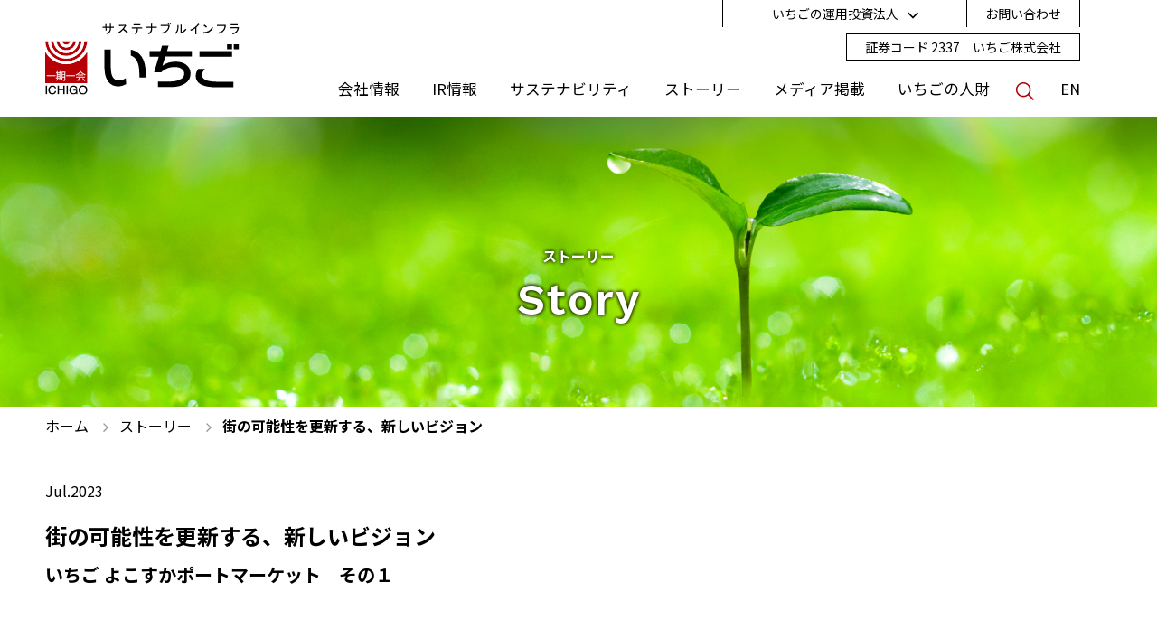

--- FILE ---
content_type: text/html;charset=utf-8
request_url: https://www.ichigo.gr.jp/esg/initiatives/community/20230712142834.html
body_size: 17253
content:
<!DOCTYPE html>

<html lang="ja">
<head class="rt_bn_news_info">
	<meta charset="UTF-8" />
	<meta name="description" class="rt_meta_description" content="いちご株式会社の公式サイト「いちごのESG（ESGへの取り組み - Ichigo in the Community - 街の可能性を更新する、新しいビジョン）」ページです。いちごはJ-REIT、インフラの運用等のアセットマネジメント、不動産技術およびノウハウを活かし不動産価値向上を図る心築（しんちく）、太陽光発電等のクリーンエネルギー事業を通じ現存不動産に新しい価値を創造する東証一部上場企業です。" />
	<title class="rt_head_title">街の可能性を更新する、新しいビジョン | Ichigo in the Community | ESGへの取り組み | いちご | 現存不動産に新しい価値を創造するいちご株式会社のESG | いちご | 現存不動産に新しい価値を創造するいちご株式会社</title>
	<meta name="og:site_name" content="いちご株式会社" />
	<meta name="og:type" content="article" />
	<meta name="og:image" class="rt_og_img" content="https://www.ichigo.gr.jp/common/images/ogp.png" />
	<meta property="og:title" class="rt_og_title" content="$記事タイトル$ | ストーリー | 現存不動産に新しい価値を創造するいちご株式会社" />
	<meta property="og:description" class="rt_og_description" content="いちご株式会社の公式サイト「ストーリー - $記事タイトル$」ページです。いちごはJ-REIT、インフラの運用等のアセットマネジメント、不動産技術およびノウハウを活かし不動産価値向上を図る心築（しんちく）、太陽光発電等のクリーンエネルギー事業を通じ現存不動産に新しい価値を創造する東証プライム上場企業です。" />
	<meta property="og:url" class="rt_og_url" content="https://www.ichigo.gr.jp/esg/initiatives/community/20230712142834.html" />
	<meta http-equiv="X-UA-Compatible" content="IE=edge" />
	<meta name="viewport" content="width=device-width, initial-scale=1.0" />
	<meta name="format-detection" content="telephone=no" />
	<link type="text/css" rel="stylesheet" href="/common/css/style.css" />
<meta name="og:site_name" content="いちご株式会社" /><meta name="og:type" content="article" /><meta name="og:image" content="https://www.ichigo.gr.jp/common/images/ogp.png" /><link rel="shortcut icon" href="/common/favicon/favicon.ico" />
<link rel="apple-touch-icon" sizes="180x180" href="/common/favicon/apple-touch-icon.png" /><link rel="icon" type="image/png" href="/common/favicon/favicon-32x32.png" sizes="32x32" /><link rel="icon" type="image/png" href="/common/favicon/favicon-16x16.png" sizes="16x16" /><link rel="icon" type="image/png" sizes="192x192" href="/common/favicon/android-chrome-192x192.png" /><link rel="icon" type="image/png" sizes="256x256" href="/common/favicon/android-chrome-256x256.png" /><link rel="mask-icon" sizes="any" href="/common/favicon/safari-pinned-tab.svg" color="#b30000" /><link rel="manifest" crossorigin="use-credentials" href="/manifest.json" /><!-- Global site tag (gtag.js) - Google Analytics --><script async="" src="https://www.googletagmanager.com/gtag/js?id=UA-18590200-1"></script><script>
  window.dataLayer = window.dataLayer || [];
  function gtag(){dataLayer.push(arguments);}
  gtag('js', new Date());
  gtag('config', 'UA-18590200-1');
</script></head>
<body>
<div id="pagetop" class="container">
	<header class="header inc_common_header">
	<div class="header-inner">
		<a href="/" class="header-logo"><img src="/common/images/logo_header.svg" alt="サステナブルインフラ いちご" /></a>
		<nav class="header-nav">
			<span class="header-nav-close"><svg><use xlink:href="/common/svg/sprite.svg#close"></use></svg></span>
			<div class="header-nav-inner">
				<div class="header-nav-siteSearch">
					<input type="text" placeholder="キーワードをご入力ください。" class="js-siteSearch-input" />
					<button type="button" class="js-siteSearch-submit"><svg><use xlink:href="/common/svg/sprite.svg#search"></use></svg></button>
					<ul class="__keywords">
						<li><a href="https://www.google.co.jp/search?sitesearch=www.ichigo.gr.jp&amp;q=%E3%82%B5%E3%82%B9%E3%83%86%E3%83%8A%E3%83%96%E3%83%AB" target="_blank" rel="noopener">サステナブル</a></li>
						<li><a href="https://www.google.co.jp/search?sitesearch=www.ichigo.gr.jp&amp;q=%E7%99%BA%E9%9B%BB" target="_blank" rel="noopener">発電</a></li>
						<li><a href="https://www.google.co.jp/search?sitesearch=www.ichigo.gr.jp&amp;q=%E3%82%B0%E3%83%AA%E3%83%BC%E3%83%B3" target="_blank" rel="noopener">グリーン</a></li>
						<li><a href="https://www.google.co.jp/search?sitesearch=www.ichigo.gr.jp&amp;q=ESG" target="_blank" rel="noopener">ESG</a></li>
						<li><a href="https://www.google.co.jp/search?sitesearch=www.ichigo.gr.jp&amp;q=IR" target="_blank" rel="noopener">IR</a></li>
						<li><a href="https://www.google.co.jp/search?sitesearch=www.ichigo.gr.jp&amp;q=%E3%83%9B%E3%83%86%E3%83%AB" target="_blank" rel="noopener">ホテル</a></li>
						<li><a href="https://www.google.co.jp/search?sitesearch=www.ichigo.gr.jp&amp;q=%E3%82%AA%E3%83%95%E3%82%A3%E3%82%B9" target="_blank" rel="noopener">オフィス</a></li>
						<li><a href="https://www.google.co.jp/search?sitesearch=www.ichigo.gr.jp&amp;q=%E5%BF%83%E7%AF%89" target="_blank" rel="noopener">心築</a></li>
					</ul>
				</div>
				<div class="header-nav-main">
					<details class="header-nav-main-cat">
						<summary class="header-nav-main-head">
							<a href="/company/">会社情報</a><svg><use xlink:href="/common/svg/sprite.svg#arrow_bottom"></use></svg>
						</summary>
						<div class="header-nav-megamenu">
							<div class="__inner">
								<div class="__sec _img">
									<p class="__head"><a href="/company/">会社情報</a></p>
									<figure><img src="/common/images/header/menu_company.webp" alt="" /></figure>
								</div>
								<div class="__sec _menu">
									<p class="__head" data-view="pc_sm"><a href="/company/">会社情報</a></p>
									<ul class="__list">
										<li><a href="/company/about.html" class="ti_paren">「いちご」について</a></li>
										<li><a href="/company/top_message.html">トップメッセージ</a></li>
										<li><a href="/company/core_values.html">経営理念・行動指針</a></li>
										<li><a href="/company/management.html">マネジメントメンバー</a></li>
										<li><a href="/company/about_company.html">会社概要</a></li>
										<li><a href="/company/history.html">沿革</a></li>
										<li><a href="/company/ethics.html">企業倫理綱領</a></li>
										<li><a href="/company/group/">グループ会社概要</a></li>
										<li>
											<a href="/business/">事業内容</a>
											<ul class="__list _inner">
												<li data-adjust="company_business"><a href="/business/sustainable/realestate/">心築（しんちく）事業</a></li>
												<li><a href="/business/sustainable/eco/">クリーンエネルギー事業</a></li>
												<li><a href="/business/sustainable/asset/">アセットマネジメント事業</a></li>
											</ul>
										</li>
									</ul>
								</div>
								<div class="__sec _pickup">
									<p class="__head">Pick Up</p>
									<ul class="__list">
										<li class="rt_bn_pickup_list_company">
											<div class="rt_cf_n_thum_img_is_pickup">
												<a href="/company/thanks/" class="rt_cf_n_href_pickup" target="_self">
													<figure><img src="/news/p_news_file/file/bnr_25th.jpg" alt="" class="rt_cf_n_thum_img_pickup" title="" /></figure>
												</a>
											</div>
											
										</li><li class="rt_bn_pickup_list_company">
											<div class="rt_cf_n_thum_img_is_pickup">
												<a href="/business/il_palazzo/" class="rt_cf_n_href_pickup" target="_self">
													<figure><img src="/news/p_news_file/file/pickup_ilpalazzo.png" alt="" class="rt_cf_n_thum_img_pickup" title="" /></figure>
												</a>
											</div>
											
										</li><li class="rt_bn_pickup_list_company">
											<div class="rt_cf_n_thum_img_is_pickup">
												<a href="/business/residence/" class="rt_cf_n_href_pickup" target="_self">
													<figure><img src="/news/p_news_file/file/pickup_residence.webp" alt="" class="rt_cf_n_thum_img_pickup" title="" /></figure>
												</a>
											</div>
											
										</li>
									</ul>
								</div>
							</div>
						</div>
					</details>

					<details class="header-nav-main-cat">
						<summary class="header-nav-main-head">
							<a href="/ir/">IR情報</a><svg><use xlink:href="/common/svg/sprite.svg#arrow_bottom"></use></svg>
						</summary>
						<div class="header-nav-megamenu">
							<div class="__inner">
								<div class="__sec _img">
									<p class="__head"><a href="/ir/">IR情報</a></p>
									<figure><img src="/common/images/header/menu_ir.webp" alt="" /></figure>
								</div>
								<div class="__sec _menu">
									<p class="__head" data-view="pc_sm"><a href="/ir/">IR情報</a></p>
									<ul class="__list">
										<li>
											<a href="/ir/#news">ニュース</a>
											<ul class="__list _inner">
												<li><a href="/ir/news/">ニュース一覧</a></li>
											</ul>
										</li>
										<li><a href="/ir/#calender">IRカレンダー</a></li>
										<li>
											<a href="/ir/management_policies/">経営方針</a>
											<ul class="__list _inner">
												<li><a href="/ir/management_policies/corporate_governance.html">コーポレート・ガバナンス</a></li>
												<li><a href="/ir/management_policies/internal_controls.html">内部統制システム構築基本方針</a></li>
											</ul>
										</li>
										<li>
											<a href="/ir/library/">IRライブラリー</a>
											<ul class="__list _inner">
												<li><a href="/ir/library/materials/">決算関連資料</a></li>
												<li><a href="/ir/library/integrated_report/">統合報告書</a></li>
												<li><a href="/ir/library/shareholders_meeting/">株主総会関連資料</a></li>
											</ul>
										</li>
										<li>
											<a href="/ir/highlight/">財務ハイライト</a>
											<ul class="__list _inner">
												<li><a href="/ir/highlight/highlight.html">業績/財務ハイライト</a></li>
												<li><a href="/ir/highlight/kpi.html">重視する経営指標</a></li>
											</ul>
										</li>
										<li><a href="/esg/">サステナビリティ関連開示</a></li>
										<li>
											<a href="/ir/stocks/">株主関連情報</a>
											<ul class="__list _inner">
												<li><a href="/ir/stocks/shareholders_info.html">株主総会に関するお知らせ</a></li>
											</ul>
										</li>
									</ul>
								</div>
								<div class="__sec _pickup">
									<p class="__head">Pick Up</p>
									<ul class="__list">
										<li class="rt_bn_pickup_list_ir">
											<div class="rt_cf_n_thum_img_is_pickup">
												<a href="https://www.youtube.com/watch?v=caE9Jio87Og" class="rt_cf_n_href_pickup" target="_blank">
													<figure><img src="/news/p_news_file/file/PickUp.png" alt="" class="rt_cf_n_thum_img_pickup" title="" /></figure>
												</a>
											</div>
											
										</li><li class="rt_bn_pickup_list_ir">
											<div class="rt_cf_n_thum_img_is_pickup">
												<a href="https://www.ichigo-jleague.jp/" class="rt_cf_n_href_pickup" target="_blank">
													<figure><img src="/news/p_news_file/file/JOINandENJOY2025.png" alt="" class="rt_cf_n_thum_img_pickup" title="" /></figure>
												</a>
											</div>
											
										</li><li class="rt_bn_pickup_list_ir">
											
											<div class="rt_cf_n_thum_img_is_not_pickup">
												<a href="/ir/stocks/shareholder_program.html" class="rt_cf_n_title_pickup" target="_self">株主優待</a>
											</div>
										</li><li class="rt_bn_pickup_list_ir">
											
											<div class="rt_cf_n_thum_img_is_not_pickup">
												<a href="/ir/library/governance/" class="rt_cf_n_title_pickup" target="_self">コーポレート・ガバナンス報告書</a>
											</div>
										</li><li class="rt_bn_pickup_list_ir">
											
											<div class="rt_cf_n_thum_img_is_not_pickup">
												<a href="/ir/#VideoLibrary" class="rt_cf_n_title_pickup" target="_self">映像ライブラリ</a>
											</div>
										</li>
									</ul>
								</div>
							</div>
						</div>
					</details>
					<details class="header-nav-main-cat">
						<summary class="header-nav-main-head">
							<a href="/esg/">サステナビリティ</a><svg><use xlink:href="/common/svg/sprite.svg#arrow_bottom"></use></svg>
						</summary>
						<div class="header-nav-megamenu">
							<div class="__inner">
								<div class="__sec _img">
									<p class="__head"><a href="/esg/">サステナビリティ</a></p>
									<figure><img src="/common/images/header/menu_sustainability.webp" alt="" /></figure>
								</div>
								<div class="__sec _menu">
									<p class="__head" data-view="pc_sm"><a href="/esg/">サステナビリティ</a></p>
									<ul class="__list">
										<li>
											<a href="/esg/">トップメッセージ</a>
											<ul class="__list _inner">
												<li><a href="/esg/initiatives/esg_data_collection.html">GRIスタンダード対照表・ESGデータ集</a></li>
											</ul>
										</li>
										<li><a href="/esg/#section06">いちごのESG目標</a></li>
										<li>
											<a href="/esg/#section11">サステナビリティマネジメント</a>
											<ul class="__list _inner">
												<li><a href="/esg/initiatives/sustainability.html">サステナビリティ方針</a></li>
												<li><a href="/esg/initiatives/Ichigo_sustainability_promotion.html">サステナビリティ推進体制</a></li>
											</ul>
										</li>
										<li>
											<a href="/esg/#section07">国際イニシアティブ・外部評価</a>
											<ul class="__list _inner">
												<li><a href="/esg/initiatives/RE100.html">脱炭素宣言</a></li>
												<li><a href="/esg/initiatives/cdp.html">CDP質問書</a></li>
												<li><a href="/esg/initiatives/certifications.html">環境認証</a></li>
												<li><a href="/pdf/esg/Ichigo_TCFD_Alignment_JPN.pdf" target="_blank" rel="noopener">TCFD提言に基づく情報開示</a></li>
												<li><a href="/esg/initiatives/sbti.html">温室効果ガス排出削減目標（SBT）認定</a></li>
												<li><a href="/esg/initiatives/other.html">その他の取り組み</a></li>
											</ul>
										</li>
										<li><a href="/esg/#section08">いちごの取り組みとSDGs</a></li>
										<li><a href="/esg/#section09">社会貢献活動</a></li>
										<li><a href="/esg/#section17">健康経営・人財に関する取り組み</a></li>
									</ul>
								</div>
								<div class="__sec _pickup">
									<p class="__head">Pick Up</p>
									<ul class="__list">
										<li class="rt_bn_pickup_list_sus">
											<div class="rt_cf_n_thum_img_is_pickup">
												<a href="https://www.ichigo.gr.jp/ichigosports/" class="rt_cf_n_href_pickup" target="_blank">
													<figure><img src="/news/p_news_file/file/pickup_ichigo_sports.jpg" alt="" class="rt_cf_n_thum_img_pickup" title="" /></figure>
												</a>
											</div>
											
										</li><li class="rt_bn_pickup_list_sus">
											<div class="rt_cf_n_thum_img_is_pickup">
												<a href="https://www.ichigo.gr.jp/company/brand/" class="rt_cf_n_href_pickup" target="_blank">
													<figure><img src="/news/p_news_file/file/sustainable_city.png" alt="" class="rt_cf_n_thum_img_pickup" title="" /></figure>
												</a>
											</div>
											
										</li>
									</ul>
								</div>
							</div>
						</div>
					</details>
					<details class="header-nav-main-cat">
						<summary class="header-nav-main-head">
							<a href="/esg/initiatives/community/">ストーリー</a><svg><use xlink:href="/common/svg/sprite.svg#arrow_bottom"></use></svg>
						</summary>
						<!--<div class="header-nav-megamenu">
							<div class="__inner">
								<div class="__sec _img">
									<p class="__head"><a href="/esg/initiatives/community/">ストーリー</a></p>
									<figure><img src="/common/images/header/menu_story.webp" alt=""></figure>
								</div>
								<div class="__sec _menu">
									<p class="__head" data-view="pc_sm"><a href="/esg/initiatives/community/">ストーリー</a></p>
									<ul class="__list">
										<li><a href="/esg/initiatives/community/">Ichigo in the Community</a></li>
									</ul>
								</div>
								<div class="__sec _pickup">
									<p class="__head">Pick Up</p>
									<ul class="__list">
										<li class="rt_bn_pickup_list_story">
											<div class="rt_cf_n_thum_img_is_pickup">
												<a href="" class="rt_cf_n_href_pickup">
													<figure><img src="" alt="" class="rt_cf_n_thum_img_pickup"></figure>
												</a>
											</div>
											<div class="rt_cf_n_thum_img_is_not_pickup">
												<a href="" class="rt_cf_n_title_pickup">$タイトル$</a>
											</div>
										</li>
									</ul>
								</div>
							</div>
						</div>-->
					</details>
					<details class="header-nav-main-cat">
						<summary class="header-nav-main-head _noMegamenu">
							<a href="/media/">メディア掲載</a><svg><use xlink:href="/common/svg/sprite.svg#arrow_bottom"></use></svg>
						</summary>
					</details>
					<details class="header-nav-main-cat">
						<summary class="header-nav-main-head">
							<a href="/recruit/">いちごの人財</a><svg><use xlink:href="/common/svg/sprite.svg#arrow_bottom"></use></svg>
						</summary>
						<div class="header-nav-megamenu">
							<div class="__inner">
								<div class="__sec _img">
									<p class="__head"><a href="/recruit/">いちごの人財</a></p>
									<figure><img src="/common/images/header/menu_recruit.webp" alt="" /></figure>
								</div>
								<div class="__sec _menu">
									<p class="__head" data-view="pc_sm"><a href="/recruit/">いちごの人財</a></p>
									<ul class="__list">
										<li><a href="/recruit/policy/">いちごの人財ポリシー</a></li>
										<li><a href="/recruit/environment/">働く環境</a></li>
										<li><a href="/recruit/support/">サポート制度</a></li>
										<li><a href="/recruit/career/">採用情報</a></li>
										<li>
											<a href="/contact/?category=recruit">人財に関するお問い合わせ</a>
											<ul class="__list _inner">
												<li><a href="/recruit/apply/">採用お問い合わせ</a></li>
											</ul>
										</li>
									</ul>
								</div>
								<div class="__sec _pickup">
									<p class="__head">Pick Up</p>
									<ul class="__list">
										<li class="rt_bn_pickup_list_hr">
											<div class="rt_cf_n_thum_img_is_pickup">
												<a href="/recruit/apply/" class="rt_cf_n_href_pickup" target="_self">
													<figure><img src="/news/p_news_file/file/pickup_recruit_2027.png" alt="" class="rt_cf_n_thum_img_pickup" title="" /></figure>
												</a>
											</div>
											
										</li>
									</ul>
								</div>
							</div>
						</div>
					</details>
					<div class="header-nav-main-cat __search"><button class="js-header-siteSearch"><svg><use xlink:href="/common/svg/sprite.svg#search"></use></svg></button></div>
					<div class="header-nav-main-cat __lang"><a href="/en/" class="js-lang">EN</a></div>
				</div>
				<div class="header-nav-sub">
					<div class="header-nav-sub-item __group">
						<span class="js-header-subMenu">いちごの運用投資法人<svg><use xlink:href="/common/svg/sprite.svg#arrow_bottom"></use></svg></span>
						<ul>
							<li><a href="https://www.ichigo-office.co.jp" target="_blank" rel="noopener">いちごオフィスリート投資法人(8975)</a></li>
							<li><a href="https://www.ichigo-hotel.co.jp" target="_blank" rel="noopener">いちごホテルリート投資法人(3463)</a></li>
							<li><a href="https://www.ichigo-green.co.jp" target="_blank" rel="noopener">いちごグリーンインフラ投資法人(9282)</a></li>
						</ul>
					</div>
					<a href="/contact/" class="header-nav-sub-item __contact">お問い合わせ</a>
				</div>
			</div>
		</nav>
		<span class="header-code">証券コード 2337　いちご株式会社</span>
		<span class="header-hamburger"><em></em></span>
		<span class="header-overlay"></span>
	</div>
</header>

	<main class="contents">
		<h1 class="mod-head01">
			<img src="/images/esg/mainVis.png" alt="ストーリー" class="__bg width-u-100" data-view="pc tablet" />
			<img src="/images/esg/mainVis_sp.png" alt="ストーリー" class="__bg width-u-100" data-view="sp" />
			<span class="__txt"><span class="__small">ストーリー</span><span class="__en">Story</span></span>
		</h1>
		<div class="mod-auto">
			<nav class="mod-topicPath rt_bn_news_info">
				<ul class="mod-topicPath-ul clearfix rt_cf_n_category_is_news" itemscope="" itemtype="http://schema.org/BreadcrumbList">
					<li class="mod-topicPath-li" itemprop="itemListElement" itemscope="" itemtype="http://schema.org/ListItem">
						<a class="mod-topicPath-a" itemprop="item" href="/"><span itemprop="name">ホーム</span></a>
						<svg><use xlink:href="/common/svg/sprite.svg#arrow_right"></use></svg>
						<meta itemprop="position" content="1" />
					</li>
					<li class="mod-topicPath-li" itemprop="itemListElement" itemscope="" itemtype="http://schema.org/ListItem">
						<a class="mod-topicPath-a" itemprop="item" href="/esg/initiatives/community/">
							<span class="mod-topicPath-span" itemprop="name">ストーリー</span>
						</a>
						<svg><use xlink:href="/common/svg/sprite.svg#arrow_right"></use></svg>
						<meta itemprop="position" content="2" />
					</li>
					<li class="mod-topicPath-li" itemprop="itemListElement" itemscope="" itemtype="http://schema.org/ListItem">
						<a class="mod-topicPath-a" itemprop="item" href="">
							<span class="mod-topicPath-span rt_cf_n_title_str" itemprop="name">街の可能性を更新する、新しいビジョン</span>
						</a>
						<svg><use xlink:href="/common/svg/sprite.svg#arrow_right"></use></svg>
						<meta itemprop="position" content="3" />
					</li>
				</ul>
			</nav>
			<section class="mod-newsDetail-head mod-spacer_40 rt_bn_news_info">
				<time class="rt_cf_n_date" datetime="Jul.2023">Jul.2023</time>
				<h1 class="__title rt_cf_n_title">街の可能性を更新する、新しいビジョン</h1>
				<h2 class="__subTitle rt_cf_n_sub_title">いちご よこすかポートマーケット　その１</h2>
				
			</section>
			<section class="mod-newsDetail-body mod-spacer_60">
				<div class="rt_bn_block_list">

					

					

					

					

					

					

					<section class="bclo-textBlock rt_cf_b_type_is_5">
						<!-- リード文などテキスト（改行あり、リンク別枠） -->
						<div class="cf_b_img_types">
							<p class="ta_left bclo-text rt_cf_it_text rt_cf_it_text_align"><a href="/news/p_news_file/file/Ichigo_Yokosuka_Port_Market_1_JPN.pdf" target="_blank" class="mod-link02 green">PDF <svg><use xlink:href="/common/svg/sprite.svg#pdf"></use></svg></a></p>
							
							
							
						</div>
					</section>

					
					
					
					
					
					

					

				</div><div class="rt_bn_block_list">

					

					

					

					

					

					<section class="rt_cf_b_type_is_4">
						<!-- 見出し -->
						<div class="cf_b_img_types">
							
							<a href="" class="rt_cf_it_layout_2 rt_cf_nolink rt_cf_it_text_link_url" style="pointer-events:none; cursor:default; text-decoration:none;">
								<!-- 見出し（改行あり、リンクなし） 小 -->
								<h2 class="ta_left bclo-title-sm rt_cf_it_text rt_cf_it_text_align">開国の街、よこすかに誕生した新しい商業施設</h2>
							</a>
						</div>
					</section>

					

					
					
					
					
					
					

					

				</div><div class="rt_bn_block_list">

					<section class="bclo-col01 rt_cf_b_type_is_1">
						<!-- 1カラム -->
						<div class="cf_b_img_types">
							<a href="" target="" class="rt_cf_it_image_link_url bclo-imgLink rt_cf_b_image_modal_is_not rt_cf_nolink" style="pointer-events:none; cursor:default; text-decoration:none;">
								<figure class="bclo-imgWrap">
									<img src="/news/p_news_file/file/%E5%BB%BA%E7%89%A9%E7%A9%BA%E6%92%AE.jpg" alt="" class="rt_cf_it_image_file" title="" />
									<figcaption class="rt_cf_it_image_caption_align ta_left bclo-cap rt_cf_it_image_caption">周辺上空から施設を臨む、写真左上が猿島</figcaption>
								</figure>
							</a>
							
							<div class="bclo-textWrap">
								
								<p class="ta_left rt_cf_it_text bclo-textWrap-text rt_cf_it_text_align">1853年、アメリカからマシュー・C・ペリー率いる艦隊が浦賀沖に来航したことにより、横須賀は日本が世界に門戸を開くきっかけをつくった街として知られてきた。 <br />三浦半島を三方で囲う海と起伏の多い地形に加え、東京湾唯一の自然島である猿島、三浦一族の史実や開国期を彩った歴史的あるいは文化的な資産、外国人による国際的雰囲気など、横須賀には独特な自然資源・地域資源が多く存在する。<br /><br />2022年秋、横須賀の海沿いに一つの商業施設「いちご よこすかポートマーケット」がオープンした。<br />水産倉庫を直売所として活用していた前施設の仕切り直しに伴い、いちごが公募選定を経て新たにリニューアルを施したものである。</p>
							</div>
						</div>
					</section>

					

					

					

					

					

					

					
					
					
					
					
					

					

				</div><div class="rt_bn_block_list">

					

					

					

					

					

					

					<section class="bclo-textBlock rt_cf_b_type_is_5">
						<!-- リード文などテキスト（改行あり、リンク別枠） -->
						<div class="cf_b_img_types">
							<p class="ta_left bclo-text rt_cf_it_text rt_cf_it_text_align"></p>
							
							
							
						</div>
					</section>

					
					
					
					
					
					

					

				</div><div class="rt_bn_block_list">

					<section class="bclo-col01 rt_cf_b_type_is_1">
						<!-- 1カラム -->
						<div class="cf_b_img_types">
							<a href="" target="" class="rt_cf_it_image_link_url bclo-imgLink rt_cf_b_image_modal_is_not rt_cf_nolink" style="pointer-events:none; cursor:default; text-decoration:none;">
								<figure class="bclo-imgWrap">
									<img src="/news/p_news_file/file/%E3%82%AA%E3%83%BC%E3%83%97%E3%83%B3%E5%BD%93%E6%97%A5.png" alt="" class="rt_cf_it_image_file" title="" />
									<figcaption class="rt_cf_it_image_caption_align ta_left bclo-cap rt_cf_it_image_caption">オープン当日は、多くのお客様が開店前から並んだ</figcaption>
								</figure>
							</a>
							
							<div class="bclo-textWrap">
								
								
							</div>
						</div>
					</section>

					

					

					

					

					

					

					
					
					
					
					
					

					

				</div><div class="rt_bn_block_list">

					

					

					

					

					<section class="rt_cf_b_type_is_3">
						<!-- 画像＋テキスト（左右） -->
						<div class="cf_b_img_types">

							

							<div class="bclo-rightImage-lg pure-g space-u-20 rt_cf_it_layout_2">
								<!-- A 画像右、左テキスト -->
								<div class="pure-u-1-2 pure-u-md-1-1 space-u-20-child">
									<div class="bclo-textWrap">
										
										<p class="ta_left rt_cf_it_text bclo-textWrap-text rt_cf_it_text_align">「この横須賀で、10,000メートルプロムナード（愛称：うみかぜの路）をハワイのカラカウア通り、そしてこのポートマーケットをアラモアナショッピングセンターのようにしたい。ようやくその夢の第一歩が叶えられた。」<br /><br />オープニングセレモニーで上地克明横須賀市長はこう語った。<br />セレモニーは横須賀市長や地元議員も参加する、街を挙げてのイベントとなり、地元の期待が大きいことを改めて認識する機会となった。<br />「三浦半島フードエクスペリエンス」というコンセプトの下で生まれ変わった施設は今後、地域に根付いた観光集客拠点としての発展を目指す。</p>
										
										
										
									</div>
								</div>
								<div class="pure-u-1-2 pure-u-md-1-1 space-u-20-child opacity">
									<a href="" target="" class="rt_cf_it_image_link_url rt_cf_b_image_modal_is_not rt_cf_nolink di_block" style="pointer-events:none; cursor:default; text-decoration:none;">
										<figure>
											<img src="/news/p_news_file/file/P1.%E3%83%86%E3%83%BC%E3%83%97%E3%82%AB%E3%83%83%E3%83%88.png" alt="" class="width-u-100 rt_cf_it_image_file" title="" />
											<figcaption class="rt_cf_it_image_caption_align ta_left bclo-cap rt_cf_it_image_caption">オープニングセレモニーには上地克明横須賀市長も参加、テープカットに臨んだ</figcaption>
										</figure>
									</a>
									
								</div>
							</div>

							

							

						</div>
					</section>

					

					

					
					
					
					
					
					

					

				</div><div class="rt_bn_block_list">

					

					

					

					

					

					

					<section class="bclo-textBlock rt_cf_b_type_is_5">
						<!-- リード文などテキスト（改行あり、リンク別枠） -->
						<div class="cf_b_img_types">
							<p class="ta_left bclo-text rt_cf_it_text rt_cf_it_text_align"></p>
							
							
							
						</div>
					</section>

					
					
					
					
					
					

					

				</div><div class="rt_bn_block_list">

					<section class="bclo-col01 rt_cf_b_type_is_1">
						<!-- 1カラム -->
						<div class="cf_b_img_types">
							<a href="" target="" class="rt_cf_it_image_link_url bclo-imgLink rt_cf_b_image_modal_is_not rt_cf_nolink" style="pointer-events:none; cursor:default; text-decoration:none;">
								<figure class="bclo-imgWrap">
									<img src="/news/p_news_file/file/%E6%96%BD%E8%A8%AD%E5%86%85.png" alt="" class="rt_cf_it_image_file" title="" />
									
								</figure>
							</a>
							
							<div class="bclo-textWrap">
								
								
							</div>
						</div>
					</section>

					

					

					

					

					

					

					
					
					
					
					
					

					

				</div><div class="rt_bn_block_list">

					

					

					

					

					

					<section class="rt_cf_b_type_is_4">
						<!-- 見出し -->
						<div class="cf_b_img_types">
							
							<a href="" class="rt_cf_it_layout_2 rt_cf_nolink rt_cf_it_text_link_url" style="pointer-events:none; cursor:default; text-decoration:none;">
								<!-- 見出し（改行あり、リンクなし） 小 -->
								<h2 class="ta_left bclo-title-sm rt_cf_it_text rt_cf_it_text_align">施設再建の背景</h2>
							</a>
						</div>
					</section>

					

					
					
					
					
					
					

					

				</div><div class="rt_bn_block_list">

					

					

					

					

					<section class="rt_cf_b_type_is_3">
						<!-- 画像＋テキスト（左右） -->
						<div class="cf_b_img_types">

							

							<div class="bclo-rightImage-lg pure-g space-u-20 rt_cf_it_layout_2">
								<!-- A 画像右、左テキスト -->
								<div class="pure-u-1-2 pure-u-md-1-1 space-u-20-child">
									<div class="bclo-textWrap">
										
										<p class="ta_left rt_cf_it_text bclo-textWrap-text rt_cf_it_text_align">以前は水産事業者を中心とした店舗構成だった、と語るのは、「一般財団法人シティサポートよこすか（横須賀市の100%出資団体：以下CSY）」代表理事の竹内英樹氏。<br />当時は所有者・運営者であったCSYの評議員としてこの施設に関わっていた。<br /><br />1987年に建設された水産冷蔵倉庫を活⽤し、横須賀市の地産地消推進事業の⼀環として2013 年にオープンした前施設は、横須賀西部にある「すかなごっそ（農産物の大型直売所）」と並ぶ東部の魚の拠点として運営されていた。オープン当初は年間50万人台の集客を誇ったものの、徐々に減少。2018年には32万人台になった。</p>
										
										
										
									</div>
								</div>
								<div class="pure-u-1-2 pure-u-md-1-1 space-u-20-child opacity">
									<a href="" target="" class="rt_cf_it_image_link_url rt_cf_b_image_modal_is_not rt_cf_nolink di_block" style="pointer-events:none; cursor:default; text-decoration:none;">
										<figure>
											<img src="/news/p_news_file/file/P2.%E3%82%B7%E3%83%86%E3%82%A3%E3%82%B5%E3%83%9D%E3%83%BC%E3%83%88%E3%82%88%E3%81%93%E3%81%99%E3%81%8B%E3%81%AE%E5%BE%A1%E4%BA%8C%E4%BA%BA.JPG" alt="" class="width-u-100 rt_cf_it_image_file" title="" />
											<figcaption class="rt_cf_it_image_caption_align ta_left bclo-cap rt_cf_it_image_caption">一般財団法人シティサポートよこすか（CSY）代表理事：竹内英樹氏（左）と事業課専任主幹：笹木純氏（右）</figcaption>
										</figure>
									</a>
									
								</div>
							</div>

							

							

						</div>
					</section>

					

					

					
					
					
					
					
					

					

				</div><div class="rt_bn_block_list">

					

					

					

					

					

					

					<section class="bclo-textBlock rt_cf_b_type_is_5">
						<!-- リード文などテキスト（改行あり、リンク別枠） -->
						<div class="cf_b_img_types">
							<p class="ta_left bclo-text rt_cf_it_text rt_cf_it_text_align"><br />「“経営を何とかしないといけない”と言い続けていたが、状況は変わらず、2018年に一旦仕切り直しをした。地元向けか観光客向けか。中途半端な立ち位置だったことが反省点だった。」<br /><br />当時は水産物のほか、野菜も販売していたが、近隣にスーパーマーケットが出店すると価格競争が生まれ、特色が打ち出せていないという指摘もあった。<br />CSYは運営から手を引き、一年限定でテナントに運営を任せる間に再建策を練った。<br /><br />サウンディング調査*を行った際はファミリーレストランやスーパーマーケットの事業者が現地を訪れたが、敷地形状や規模、周辺の競合状況に加えて、横須賀市との連携による観光拠点化という前提条件が重なると、出店を期待できる回答は得られなかった。</p>
							
							
							
						</div>
					</section>

					
					
					
					
					
					

					

				</div><div class="rt_bn_block_list">

					

					

					

					

					

					

					<section class="bclo-textBlock rt_cf_b_type_is_5">
						<!-- リード文などテキスト（改行あり、リンク別枠） -->
						<div class="cf_b_img_types">
							<p class="ta_left bclo-text rt_cf_it_text rt_cf_it_text_align">*サウンディング調査：市有地などの活用方法の検討にあたり、公募により民間事業者から広く意見や提案を求め、意見交換等を通じて、事業成立の可否の判断や市場性の有無、事業者がより参加しやすい公募条件の設定を把握する調査のこと</p>
							
							
							
						</div>
					</section>

					
					
					
					
					
					

					

				</div><div class="rt_bn_block_list">

					<section class="bclo-col01 rt_cf_b_type_is_1">
						<!-- 1カラム -->
						<div class="cf_b_img_types">
							<a href="" target="" class="rt_cf_it_image_link_url bclo-imgLink rt_cf_b_image_modal_is_not rt_cf_nolink" style="pointer-events:none; cursor:default; text-decoration:none;">
								<figure class="bclo-imgWrap">
									<img src="/news/p_news_file/file/%E3%83%AA%E3%83%8B%E3%83%A5%E3%83%BC%E3%82%A2%E3%83%AB%E5%89%8D.png" alt="" class="rt_cf_it_image_file" title="" />
									<figcaption class="rt_cf_it_image_caption_align ta_left bclo-cap rt_cf_it_image_caption">リニューアル前の施設</figcaption>
								</figure>
							</a>
							
							<div class="bclo-textWrap">
								
								
							</div>
						</div>
					</section>

					

					

					

					

					

					

					
					
					
					
					
					

					

				</div><div class="rt_bn_block_list">

					

					

					

					

					

					

					<section class="bclo-textBlock rt_cf_b_type_is_5">
						<!-- リード文などテキスト（改行あり、リンク別枠） -->
						<div class="cf_b_img_types">
							<p class="ta_left bclo-text rt_cf_it_text rt_cf_it_text_align">そのような時に、いちごはCSYからアプローチを受け、検討を進めることになった。<br />「私たちは不動産を甦らせてきたほか、農業支援や観光業の経験を持ち、ノウハウが活かせる好機として手を挙げさせていただいた。」<br />いちご株式会社執行役副社長兼COOの石原実は、施設再建についてこう語る。</p>
							
							
							
						</div>
					</section>

					
					
					
					
					
					

					

				</div><div class="rt_bn_block_list">

					

					<section class="bclo-col02 rt_cf_b_type_is_2 rt_cf_b_column_num_2">
						<!-- 2カラム -->
						<div class="pure-g space-u-20">
							<div class="pure-u-1-2 pure-u-md-1 space-u-20-child cf_b_img_types">
								<a href="" target="" class="rt_cf_it_image_link_url bclo-imgLink rt_cf_b_image_modal_is_not rt_cf_nolink" style="pointer-events:none; cursor:default; text-decoration:none;">
									<figure>
										<div class="bclo-imgWrap" data-mh="bclo-img">
											<div class="bclo-imgWrap-inner">
												<img src="/news/p_news_file/file/P2.%E6%96%BD%E8%A8%AD%E5%86%85%E8%B3%91%E3%82%8F%E3%81%84.png" alt="" class="rt_cf_it_image_file" title="" />
											</div>
										</div>
										
									</figure>
								</a>
								
								<div class="bclo-textWrap">
									
									
									
									
									
								</div>
							</div><div class="pure-u-1-2 pure-u-md-1 space-u-20-child cf_b_img_types">
								<a href="" target="" class="rt_cf_it_image_link_url bclo-imgLink rt_cf_b_image_modal_is_not rt_cf_nolink" style="pointer-events:none; cursor:default; text-decoration:none;">
									<figure>
										<div class="bclo-imgWrap" data-mh="bclo-img">
											<div class="bclo-imgWrap-inner">
												<img src="/news/p_news_file/file/%E3%82%A4%E3%83%B3%E3%82%BF%E3%83%93%E3%83%A5%E3%83%BC.png" alt="" class="rt_cf_it_image_file" title="" />
											</div>
										</div>
										<figcaption class="rt_cf_it_image_caption_align ta_left bclo-cap rt_cf_it_image_caption">インタビューを受ける いちご株式会社執行役副社長兼COOの石原実</figcaption>
									</figure>
								</a>
								
								<div class="bclo-textWrap">
									
									
									
									
									
								</div>
							</div>
						</div>
					</section>

					

					

					

					

					

					
					
					
					
					
					

					

				</div><div class="rt_bn_block_list">

					

					

					

					

					

					<section class="rt_cf_b_type_is_4">
						<!-- 見出し -->
						<div class="cf_b_img_types">
							
							<a href="" class="rt_cf_it_layout_2 rt_cf_nolink rt_cf_it_text_link_url" style="pointer-events:none; cursor:default; text-decoration:none;">
								<!-- 見出し（改行あり、リンクなし） 小 -->
								<h2 class="ta_left bclo-title-sm rt_cf_it_text rt_cf_it_text_align">フードエクスペリエンス という考え方</h2>
							</a>
						</div>
					</section>

					

					
					
					
					
					
					

					

				</div><div class="rt_bn_block_list">

					

					

					

					

					

					

					<section class="bclo-textBlock rt_cf_b_type_is_5">
						<!-- リード文などテキスト（改行あり、リンク別枠） -->
						<div class="cf_b_img_types">
							<p class="ta_left bclo-text rt_cf_it_text rt_cf_it_text_align">「農業、漁業、畜産業から料理、サービス、⾷空間、マルシェ、⾷育、さらには環境問題から社会貢献まで、“⾷”を中⼼にしたあらゆる体験を提供する。食材提供までのプロセス、食べ方の演出も一つ。生き物、食への感謝を自然な形で表すことは大事であり、１次産業に携わる人への尊敬や、実収入にもつなげていきたい。こういう考えから、リニューアルコンセプトを“フードエクスペリエンス”とした。」<br /><br />CSYはPPP*（パブリック・プライベート・パートナーシップ）として運営事業者選定に向けた公募を実施。選考委員会などの審査を経て、2019年にいちごを代表者とするコンソーシアムを選定した。</p>
							
							
							
						</div>
					</section>

					
					
					
					
					
					

					

				</div><div class="rt_bn_block_list">

					

					

					

					

					

					

					<section class="bclo-textBlock rt_cf_b_type_is_5">
						<!-- リード文などテキスト（改行あり、リンク別枠） -->
						<div class="cf_b_img_types">
							<p class="ta_left bclo-text rt_cf_it_text rt_cf_it_text_align">**PPP（Public Private Partnership）：公共施設等の建設、維持管理、運営等を行政と民間事業者が連携して行うことで、民間事業者の創意工夫等を活用し、財政資金の効率的使用や行政業務の効率化等を図るもの</p>
							
							
							
						</div>
					</section>

					
					
					
					
					
					

					

				</div><div class="rt_bn_block_list">

					<section class="bclo-col01 rt_cf_b_type_is_1">
						<!-- 1カラム -->
						<div class="cf_b_img_types">
							<a href="" target="" class="rt_cf_it_image_link_url bclo-imgLink rt_cf_b_image_modal_is_not rt_cf_nolink" style="pointer-events:none; cursor:default; text-decoration:none;">
								<figure class="bclo-imgWrap">
									<img src="/news/p_news_file/file/%E6%96%BD%E8%A8%AD%E5%86%852.png" alt="" class="rt_cf_it_image_file" title="" />
									<figcaption class="rt_cf_it_image_caption_align ta_left bclo-cap rt_cf_it_image_caption">魚・肉・野菜に加えて、ハンバーガー、ラーメン、ソーセージ、パン、サンドウィッチ、プリン、地ビール、ワイン、海鮮丼やイタリアンなど様々な店が並ぶ</figcaption>
								</figure>
							</a>
							
							<div class="bclo-textWrap">
								
								
							</div>
						</div>
					</section>

					

					

					

					

					

					

					
					
					
					
					
					

					

				</div><div class="rt_bn_block_list">

					

					

					

					

					

					

					<section class="bclo-textBlock rt_cf_b_type_is_5">
						<!-- リード文などテキスト（改行あり、リンク別枠） -->
						<div class="cf_b_img_types">
							<p class="ta_left bclo-text rt_cf_it_text rt_cf_it_text_align">その後、いちごは多くの協力者と連携しながら、コロナの環境下で出店者を募集。<br />地元の水産会社を中心とした魚・肉・野菜のセレクトショップ、よこすかネイビーバーガーの老舗店、横須賀の地ビール店、横須賀・葉山エリアで有名なプリン店やパン屋、サンドウィッチ店や土産物店など、“フードエクスペリエンス”を体現する16の店舗が集まった。<br /><br />「“フードエクスペリエンス”というしっかりしたコンセプトに加えて、統一感の感じられる空間と魅力的なテナントたちが合わさり、“来たい”と感じる魅力的な施設になった。それに、地元の漁協や農家それぞれが看板を出してくれた。あれには感激した。」（竹内氏）。<br /><br />年間来場者数100万人を目標の達成に向け、順調な滑り出しを見せた。</p>
							
							
							
						</div>
					</section>

					
					
					
					
					
					

					

				</div><div class="rt_bn_block_list">

					<section class="bclo-col01 rt_cf_b_type_is_1">
						<!-- 1カラム -->
						<div class="cf_b_img_types">
							<a href="" target="" class="rt_cf_it_image_link_url bclo-imgLink rt_cf_b_image_modal_is_not rt_cf_nolink" style="pointer-events:none; cursor:default; text-decoration:none;">
								<figure class="bclo-imgWrap">
									<img src="/news/p_news_file/file/%E6%96%BD%E8%A8%AD%E5%86%853.png" alt="" class="rt_cf_it_image_file" title="" />
									
								</figure>
							</a>
							
							<div class="bclo-textWrap">
								
								
							</div>
						</div>
					</section>

					

					

					

					

					

					

					
					
					
					
					
					

					

				</div><div class="rt_bn_block_list">

					<section class="bclo-col01 rt_cf_b_type_is_1">
						<!-- 1カラム -->
						<div class="cf_b_img_types">
							<a href="" target="" class="rt_cf_it_image_link_url bclo-imgLink rt_cf_b_image_modal_is_not rt_cf_nolink" style="pointer-events:none; cursor:default; text-decoration:none;">
								<figure class="bclo-imgWrap">
									<img src="/news/p_news_file/file/P3.%E3%82%A8%E3%83%B3%E3%83%88%E3%83%A9%E3%83%B3%E3%82%B9%E5%91%A8%E8%BE%BA2.png" alt="" class="rt_cf_it_image_file" title="" />
									
								</figure>
							</a>
							
							<div class="bclo-textWrap">
								
								
							</div>
						</div>
					</section>

					

					

					

					

					

					

					
					
					
					
					
					

					

				</div><div class="rt_bn_block_list">

					

					

					

					

					

					<section class="rt_cf_b_type_is_4">
						<!-- 見出し -->
						<div class="cf_b_img_types">
							
							<a href="" class="rt_cf_it_layout_2 rt_cf_nolink rt_cf_it_text_link_url" style="pointer-events:none; cursor:default; text-decoration:none;">
								<!-- 見出し（改行あり、リンクなし） 小 -->
								<h2 class="ta_left bclo-title-sm rt_cf_it_text rt_cf_it_text_align">コミュニティが育まれるためのポテンシャル</h2>
							</a>
						</div>
					</section>

					

					
					
					
					
					
					

					

				</div><div class="rt_bn_block_list">

					

					

					

					

					

					

					<section class="bclo-textBlock rt_cf_b_type_is_5">
						<!-- リード文などテキスト（改行あり、リンク別枠） -->
						<div class="cf_b_img_types">
							<p class="ta_left bclo-text rt_cf_it_text rt_cf_it_text_align">「空間の持つ力をデザインによって伝え、多様な人が集う熱気あるコミュニティを作りたい。」<br />こう語るのは、企画・改修計画・顧客接点のデザイン全般を担った流石創造集団株式会社の堀之内 司（ほりのうちつかさ）氏。これまでもいちごのプロジェクトに多数関わってきたが、今回の案件は彼らが最近取り組むテーマとの親和性も高かったと言う。</p>
							
							
							
						</div>
					</section>

					
					
					
					
					
					

					

				</div><div class="rt_bn_block_list">

					

					

					

					

					<section class="rt_cf_b_type_is_3">
						<!-- 画像＋テキスト（左右） -->
						<div class="cf_b_img_types">

							<div class="bclo-leftImage-lg pure-g space-u-20 rt_cf_it_layout_1">
								<!-- A 画像左、右テキスト -->
								<div class="pure-u-1-2 pure-u-md-1 space-u-20-child">
									<a href="" target="" class="rt_cf_it_image_link_url bclo-imgLink rt_cf_b_image_modal_is_not rt_cf_nolink" style="pointer-events:none; cursor:default; text-decoration:none;">
										<figure>
											<img src="/news/p_news_file/file/P4.%E6%B5%81%E7%9F%B3%E5%89%B5%E9%80%A0%E5%A0%80%E4%B9%8B%E5%86%85%E6%B0%8F.JPG" alt="" class="width-u-100 rt_cf_it_image_file" title="" />
											<figcaption class="rt_cf_it_image_caption_align ta_left bclo-cap rt_cf_it_image_caption">流石創造集団株式会社の堀之内司氏</figcaption>
										</figure>
									</a>
									
								</div>
								<div class="pure-u-1-2 pure-u-md-1 space-u-20-child">
									<div class="bclo-textWrap">
										
										<p class="ta_left rt_cf_it_text bclo-textWrap-text rt_cf_it_text_align">「地に足の着いた１次産業を今一度見直すことが、自分たちの近年のテーマ。土と水から米と酒、みそと野菜、そして器など、一つのものから生み出される多様なものを活かし、ムダを生じさせない農的な暮らし。このような根源的な営みから、現在そして未来を見据えたライフスタイルの発信を試みたいと、石川県の限界集落にある古民家を取得・改修して運営している。」<br /><br />「滝ケ原ファーム」と呼ばれるその施設では、日本の若者たちに加えて、欧州の大学を卒業した若者たちも集まって住み、地元の人々に混ざって農作業を行う。</p>
										
										
										
									</div>
								</div>
							</div>

							

							

							

						</div>
					</section>

					

					

					
					
					
					
					
					

					

				</div><div class="rt_bn_block_list">

					

					

					

					

					<section class="rt_cf_b_type_is_3">
						<!-- 画像＋テキスト（左右） -->
						<div class="cf_b_img_types">

							

							<div class="bclo-rightImage-lg pure-g space-u-20 rt_cf_it_layout_2">
								<!-- A 画像右、左テキスト -->
								<div class="pure-u-1-2 pure-u-md-1-1 space-u-20-child">
									<div class="bclo-textWrap">
										
										<p class="ta_left rt_cf_it_text bclo-textWrap-text rt_cf_it_text_align">「こういった取り組みの先に、次世代の生き方、それに小さくも豊かなビジネスが生まれるのでは、と考えている。いちごとはこれまでも協働してきたが、横須賀の話を聞いた時、この試みが応用できるのでは、という発想があった。」<br /><br />農を軸に、世代・国籍・暮らし方の異なるもの同士が集い、自然の恵みや地域の魅力を実感しながらコミュニティを育む。この営みの基にあるのは、多様なものを受け入れ、交差させることだと言う。<br /><br />「横須賀は三浦半島にありながら、三浦・逗子・葉山とは異なるカルチャーがある。アメリカの雰囲気がある一方でローカル色も濃く、いろいろな人が行き来している。<br />そのミックス感が特徴的であり、コミュニティができる可能性を感じる。<br />これに加えて、私たちが海外視察等で見てきたファーマーズマーケット、また青山で運営している「国連大学ファーマーズマーケット」などの要素を盛り込むことで、”フードエクスペリエンス”というコンセプトを中心とした熱気ある活性化ができるのでは、と考えた。」<br /><br />900坪の水産倉庫が持つ天井の高い空間を活かし、ライブ感が感じられ、色々なものがミックスされた商業施設。そんな姿を想像しながら店舗・建築・運営を調整していく中で、関係者がだんだんと一つにまとまってきた感じがする、と堀之内氏は回想した。</p>
										
										
										
									</div>
								</div>
								<div class="pure-u-1-2 pure-u-md-1-1 space-u-20-child opacity">
									<a href="" target="" class="rt_cf_it_image_link_url rt_cf_b_image_modal_is_not rt_cf_nolink di_block" style="pointer-events:none; cursor:default; text-decoration:none;">
										<figure>
											<img src="/news/p_news_file/file/P4.%E3%83%87%E3%83%83%E3%82%AD%E3%83%86%E3%83%A9%E3%82%B9%E3%81%AE%E3%83%86%E3%83%BC%E3%83%96%E3%83%AB%E3%82%A8%E3%83%AA%E3%82%A2.png" alt="" class="width-u-100 rt_cf_it_image_file" title="" />
											
										</figure>
									</a>
									
								</div>
							</div>

							

							

						</div>
					</section>

					

					

					
					
					
					
					
					

					

				</div><div class="rt_bn_block_list">

					

					

					

					

					

					

					<section class="bclo-textBlock rt_cf_b_type_is_5">
						<!-- リード文などテキスト（改行あり、リンク別枠） -->
						<div class="cf_b_img_types">
							<p class="ta_left bclo-text rt_cf_it_text rt_cf_it_text_align"></p>
							
							
							
						</div>
					</section>

					
					
					
					
					
					

					

				</div><div class="rt_bn_block_list">

					<section class="bclo-col01 rt_cf_b_type_is_1">
						<!-- 1カラム -->
						<div class="cf_b_img_types">
							<a href="" target="" class="rt_cf_it_image_link_url bclo-imgLink rt_cf_b_image_modal_is_not rt_cf_nolink" style="pointer-events:none; cursor:default; text-decoration:none;">
								<figure class="bclo-imgWrap">
									<img src="/news/p_news_file/file/%E6%96%BD%E8%A8%AD%E5%86%854.png" alt="" class="rt_cf_it_image_file" title="" />
									
								</figure>
							</a>
							
							<div class="bclo-textWrap">
								
								
							</div>
						</div>
					</section>

					

					

					

					

					

					

					
					
					
					
					
					

					

				</div><div class="rt_bn_block_list">

					

					

					

					

					

					<section class="rt_cf_b_type_is_4">
						<!-- 見出し -->
						<div class="cf_b_img_types">
							
							<a href="" class="rt_cf_it_layout_2 rt_cf_nolink rt_cf_it_text_link_url" style="pointer-events:none; cursor:default; text-decoration:none;">
								<!-- 見出し（改行あり、リンクなし） 小 -->
								<h2 class="ta_left bclo-title-sm rt_cf_it_text rt_cf_it_text_align">さまざまな音楽とのシナジー</h2>
							</a>
						</div>
					</section>

					

					
					
					
					
					
					

					

				</div><div class="rt_bn_block_list">

					

					

					

					

					

					

					<section class="bclo-textBlock rt_cf_b_type_is_5">
						<!-- リード文などテキスト（改行あり、リンク別枠） -->
						<div class="cf_b_img_types">
							<p class="ta_left bclo-text rt_cf_it_text rt_cf_it_text_align">来訪する人は老若男女さまざまであり、各々が気になる店のショーケースを眺め、食べ物を買い、施設内のイスや海が見えるデッキテラスで飲食を楽しんでいる。<br />船を形取ったパネルや長いシートベンチ型が設置されたコーナーでは、子どもの記念撮影をするなど、微笑ましいシーンも垣間見られる。<br /><br />横須賀が持つ歴史や海際の雰囲気にちなんで、BGMにはブラジル音楽の要素が入ったジャズや、緩やかなテンポのブラックミュージックが流れている。</p>
							
							
							
						</div>
					</section>

					
					
					
					
					
					

					

				</div><div class="rt_bn_block_list">

					<section class="bclo-col01 rt_cf_b_type_is_1">
						<!-- 1カラム -->
						<div class="cf_b_img_types">
							<a href="" target="" class="rt_cf_it_image_link_url bclo-imgLink rt_cf_b_image_modal_is_not rt_cf_nolink" style="pointer-events:none; cursor:default; text-decoration:none;">
								<figure class="bclo-imgWrap">
									<img src="/news/p_news_file/file/%E9%9F%B3%E6%A5%BD%E3%81%A8%E3%81%AE%E3%82%B7%E3%83%8A%E3%82%B8%E3%83%BC.png" alt="" class="rt_cf_it_image_file" title="" />
									
								</figure>
							</a>
							
							<div class="bclo-textWrap">
								
								<p class="ta_left rt_cf_it_text bclo-textWrap-text rt_cf_it_text_align">最近は昼・夜とコンサートイベントも行われている。<br />CSYは文化振興事業にも携わっており、その一環として、ここでも「サンセットライブ」と称したコンサートイベントを展開している。今後はさらに、市の観光対策の一つとして音楽やスポーツのイベントを企画推進していく、と竹内氏は言う。</p>
							</div>
						</div>
					</section>

					

					

					

					

					

					

					
					
					
					
					
					

					

				</div><div class="rt_bn_block_list">

					<section class="bclo-col01 rt_cf_b_type_is_1">
						<!-- 1カラム -->
						<div class="cf_b_img_types">
							<a href="" target="" class="rt_cf_it_image_link_url bclo-imgLink rt_cf_b_image_modal_is_not rt_cf_nolink" style="pointer-events:none; cursor:default; text-decoration:none;">
								<figure class="bclo-imgWrap">
									<img src="/news/p_news_file/file/%E3%82%B3%E3%83%B3%E3%82%B5%E3%83%BC%E3%83%88.png" alt="" class="rt_cf_it_image_file" title="" />
									<figcaption class="rt_cf_it_image_caption_align ta_left bclo-cap rt_cf_it_image_caption">地元の中学校吹奏楽部、クラシックやジャズのミュージシャンとも連携し、コンサートを企画</figcaption>
								</figure>
							</a>
							
							<div class="bclo-textWrap">
								
								<p class="ta_left rt_cf_it_text bclo-textWrap-text rt_cf_it_text_align">市長が力を入れて音楽活動のバックアップを行っている横須賀では、街中でのコンサート活動や、地元に根差した財団として、地元のミュージシャンとの協働にも注力している。<br />またスポーツにおいてもBMXの世界大会を誘致する一方、Jリーグのチーム練習場を久里浜に、プロ野球チームの練習拠点を追浜に誘致している。サッカーと野球、それぞれのプロの拠点が同じ街にあるのは全国的にも珍しい。</p>
							</div>
						</div>
					</section>

					

					

					

					

					

					

					
					
					
					
					
					

					

				</div><div class="rt_bn_block_list">

					

					

					

					

					

					<section class="rt_cf_b_type_is_4">
						<!-- 見出し -->
						<div class="cf_b_img_types">
							
							<a href="" class="rt_cf_it_layout_2 rt_cf_nolink rt_cf_it_text_link_url" style="pointer-events:none; cursor:default; text-decoration:none;">
								<!-- 見出し（改行あり、リンクなし） 小 -->
								<h2 class="ta_left bclo-title-sm rt_cf_it_text rt_cf_it_text_align">農業と観光を軸とした地域活性化への貢献</h2>
							</a>
						</div>
					</section>

					

					
					
					
					
					
					

					

				</div><div class="rt_bn_block_list">

					

					

					

					

					

					

					<section class="bclo-textBlock rt_cf_b_type_is_5">
						<!-- リード文などテキスト（改行あり、リンク別枠） -->
						<div class="cf_b_img_types">
							<p class="ta_left bclo-text rt_cf_it_text rt_cf_it_text_align">横須賀という街が持つカルチャーに、食、そして音楽やスポーツによって地域一丸となった活性化が進む中、関係者はすでに新しい課題へと目を向けている。</p>
							
							
							
						</div>
					</section>

					
					
					
					
					
					

					

				</div><div class="rt_bn_block_list">

					

					

					

					

					<section class="rt_cf_b_type_is_3">
						<!-- 画像＋テキスト（左右） -->
						<div class="cf_b_img_types">

							<div class="bclo-leftImage-lg pure-g space-u-20 rt_cf_it_layout_1">
								<!-- A 画像左、右テキスト -->
								<div class="pure-u-1-2 pure-u-md-1 space-u-20-child">
									<a href="" target="" class="rt_cf_it_image_link_url bclo-imgLink rt_cf_b_image_modal_is_not rt_cf_nolink" style="pointer-events:none; cursor:default; text-decoration:none;">
										<figure>
											<img src="/news/p_news_file/file/P6.%E3%83%86%E3%83%BC%E3%83%96%E3%83%AB%E3%82%A8%E3%83%AA%E3%82%A2%E5%91%A8%E8%BE%BA.png" alt="" class="width-u-100 rt_cf_it_image_file" title="" />
											
										</figure>
									</a>
									
								</div>
								<div class="pure-u-1-2 pure-u-md-1 space-u-20-child">
									<div class="bclo-textWrap">
										
										<p class="ta_left rt_cf_it_text bclo-textWrap-text rt_cf_it_text_align">「農による新しいライフスタイルを育み、それに賛同する人を増やす。つくることから売ることまでをつなぎ、情報発信を通じて新たな暮らし方の提案を行う。<br />また、その過程で生まれたつながりをコミュニティへと築き上げていく。<br />ポートマーケットはその起点であり、拠点である。この施設をつくったことで満足するのではなく、そういう視点を持って横須賀の活性化に寄与していきたい。」（堀之内氏）</p>
										
										
										
									</div>
								</div>
							</div>

							

							

							

						</div>
					</section>

					

					

					
					
					
					
					
					

					

				</div><div class="rt_bn_block_list">

					

					

					

					

					

					

					<section class="bclo-textBlock rt_cf_b_type_is_5">
						<!-- リード文などテキスト（改行あり、リンク別枠） -->
						<div class="cf_b_img_types">
							<p class="ta_left bclo-text rt_cf_it_text rt_cf_it_text_align"><br />「隣の鎌倉を含め、横須賀は観光客の９割以上が日帰りである。経済効果を出すためにも、宿泊を兼ねた観光需要の獲得は必須である。鎌倉から横須賀、そして三浦半島など周辺地域には見所も多い。横須賀はドルが使える店舗もあり、ナイトマーケットを充実させることで国際色豊かなインバウンドの拠点になり得る。横須賀市は観光客数増を目標としているが、実現は十分可能だ。それに貢献していきたい。」（石原）<br /><br />「今後は、近隣の三笠公園や猿島で遊び、その後ポートマーケットで食べる、というルートを確立させたい。それに、海際には再生余地のある施設がまだある。エリア全体の魅力付けを行い、訪れた方々に１日滞在してもらえるよう演出していきたい。」（竹内氏）</p>
							
							
							
						</div>
					</section>

					
					
					
					
					
					

					

				</div><div class="rt_bn_block_list">

					<section class="bclo-col01 rt_cf_b_type_is_1">
						<!-- 1カラム -->
						<div class="cf_b_img_types">
							<a href="" target="" class="rt_cf_it_image_link_url bclo-imgLink rt_cf_b_image_modal_is_not rt_cf_nolink" style="pointer-events:none; cursor:default; text-decoration:none;">
								<figure class="bclo-imgWrap">
									<img src="/news/p_news_file/file/%E4%BA%BA%E3%80%85.png" alt="" class="rt_cf_it_image_file" title="" />
									
								</figure>
							</a>
							
							<div class="bclo-textWrap">
								
								<p class="ta_left rt_cf_it_text bclo-textWrap-text rt_cf_it_text_align">横須賀に生まれた新たな観光資産は、地域独自の恵みを束ね、新しいライフスタイルを掛け合わせることで、農業と観光の相乗効果を目指している。三浦半島を舞台にしたこのチャレンジは、始まったばかりだ。</p>
							</div>
						</div>
					</section>

					

					

					

					

					

					

					
					
					
					
					
					

					

				</div><div class="rt_bn_block_list">

					

					

					

					

					

					<section class="rt_cf_b_type_is_4">
						<!-- 見出し -->
						<div class="cf_b_img_types">
							<a href="" class="rt_cf_it_layout_1 rt_cf_nolink rt_cf_it_text_link_url" style="pointer-events:none; cursor:default; text-decoration:none;">
								<!-- 見出し（改行あり、リンクなし） 大 -->
								<h2 class="ta_left bclo-title-lg rt_cf_it_text rt_cf_it_text_align">関連サイト</h2>
							</a>
							
						</div>
					</section>

					

					
					
					
					
					
					

					

				</div><div class="rt_bn_block_list">

					

					

					

					

					

					

					

					
					<ul class="bclo-list rt_cf_b_type_is_6 rt_cf_b_list_type_2 ul-disc">
						<li class="bclo-list-li cf_b_link_types">
							<a href="https://yokosukaport-market.com" class="bclo-list-li-a rt_cf_lt_link_url" target="_blank">いちご よこすかポートマーケット</a>
						</li><li class="bclo-list-li cf_b_link_types">
							<a href="https://www.cs-yokosuka.com" class="bclo-list-li-a rt_cf_lt_link_url" target="_blank">一般財団法人シティサポートよこすか</a>
						</li><li class="bclo-list-li cf_b_link_types">
							<a href="https://takigaharafarm.com" class="bclo-list-li-a rt_cf_lt_link_url" target="_blank">滝ケ原ファーム</a>
						</li><li class="bclo-list-li cf_b_link_types">
							<a href="http://farmersmarkets.jp" class="bclo-list-li-a rt_cf_lt_link_url" target="_blank">国連大学ファーマーズマーケット</a>
						</li>
					</ul>
					
					
					
					

					

				</div>
			</section>

			<a href="/esg/initiatives/community/" class="mod-button mod-spacer_60">
				<svg class="mod-iconArrowLeft"><use xlink:href="/common/svg/sprite.svg#arrow_left"></use></svg><span>一覧へ戻る</span>
			</a>

		</div>
	</main>

	<footer class="footer inc_common_footer">
	<a href="#pagetop" rel="scroll" class="footer-pagetop"><svg><use xlink:href="/common/svg/sprite.svg#arrow_top"></use></svg></a>
	<nav class="footer-inner mod-auto">
		<ul class="footer-nav">
			<li class="width-lg-50"><a href="https://fofa.jp/ichigo_/a.p/107/">IRニュース配信申込</a></li>
			<li class="width-lg-50"><a href="/terms/">利用方針</a></li>
			<li class="width-lg-50"><a href="/privacy_policy/">個人情報保護方針</a></li>
			<li class="width-lg-50"><a href="/social_media_policy/">ソーシャルメディアポリシー</a></li>
			<li class="width-lg-50"><a href="https://kmasterplus.pronexus.co.jp/main/corp/2/3/2337/index.html" target="_blank" rel="noopener">電子公告</a></li>
			<li class="width-lg-50"><a href="/adr/">金融ADR対応について</a></li>
			<li class="width-lg-50"><a href="/asf_policy/">反社会勢力に対する基本方針</a></li>
			<li class="width-lg-50"><a href="/conflictofinterest_policy/">利益相反管理方針</a></li>
	<!--	</ul>
		<ul class="footer-nav __last">-->
			<li class="width-lg-100"><a href="/customer_oriented_business_conduct/">顧客本位の業務運営に関する方針（いちご投資顧問）</a></li>
			<li class="width-lg-100"><a href="/solicitation_policy_for_financial_product_sales/">金融商品の販売等に関する勧誘方針（いちご投資顧問）</a></li>
			<li class="width-lg-100"><a href="/customer_oriented_business_conduct_jisho/">顧客本位の業務運営に関する方針（いちご地所）</a></li>
						<li class="width-lg-100"><a href="/solicitation_policy_for_financial_product_sales_jisho/">金融商品の販売等に関する勧誘方針（いちご地所）</a></li>
			<li class="width-lg-100"><a href="/pdf/IES_Money_Lending_Business_Registration.pdf">貸金業者登録票および貸付条件等（いちご地所）</a></li>
<li class="width-lg-100"><a href="/specified_joint_RE_ventures_policy_on_investment_solicitation/">不動産特定共同事業における投資勧誘方針（いちごオーナーズ）</a></li>
			<li class="width-lg-100"><a href="/customer_oriented_business_conduct_irm/">顧客本位の業務運営に関する方針（いちごリアルティマネジメント）</a></li>
			<!--<li class="width-lg-100"><a href="/solicitation_policy_for_financial_product_sales_irm/">金融商品の販売等に関する勧誘方針（いちごリアルティマネジメント）</a></li>-->
			<li class="width-lg-100"><a href="/sitemap.html">サイトマップ</a></li>
		</ul>
		<div class="footer-bnr">
			<a>　</a>
			<a href="/ichigosports/" target="_blank" rel="noopener">
				<img src="/common/images/bnr_ichigo_sports.jpg" alt="いちごスポーツサイト" style="margin-bottom: 10px;" /></a>
			<a>　</a>
			<a href="/company/brand/" target="_blank" rel="noopener">
				<img src="/common/images/sustainable_city.png" alt="ブランドサイト ICHIGO Sustainable City" style="margin-bottom: 10px;" /></a>
		</div>

		<ul class="mod-sns opacity">
			<li><a href="https://www.youtube.com/channel/UC77NTGlVMj-IETP6U7z_uUw" target="_blank" rel="noopener"><img src="/common/images/youtube.png" alt="YouTube" /></a></li>
			<li><a href="https://www.facebook.com/ichigo.community" target="_blank" rel="noopener"><img src="/common/images/facebook.svg" alt="Facebook" /></a></li>
			<li><a href="https://twitter.com/ichigo_group" target="_blank" rel="noopener"><img src="/common/images/bnr_x.jpg" alt="Twitter" /></a></li>
			<li><a href="https://www.instagram.com/ichigo_community/" target="_blank" rel="noopener"><img src="/common/images/instagram.png" alt="Instagram" /></a></li>
			<li><a href="https://www.linkedin.com/company/ichigo-inc" target="_blank" rel="noopener"><img src="/common/images/linkedin.png" alt="Linkedin" /></a></li>
		</ul>
	</nav>
	<div class="footer-copy">
		<span>© Ichigo Inc. All rights reserved.</span>
	</div>
</footer>
</div>
<script type="text/javascript" src="/common/js/import.js"></script>
</body>
</html>

--- FILE ---
content_type: text/css; charset=utf-8
request_url: https://www.ichigo.gr.jp/common/css/style.css
body_size: 30825
content:
@import"https://fonts.googleapis.com/css2?family=Noto+Sans+JP:wght@400;700&family=Work+Sans:wght@400;600&display=swap";@charset "UTF-8";.icon-arrow_bottom,.icon-arrow_left,.icon-arrow_right,.icon-arrow_top,.icon-assets,.icon-balance,.icon-blank,.icon-blog,.icon-car,.icon-check,.icon-close,.icon-co2,.icon-cumulative_assets,.icon-download,.icon-eco,.icon-electric,.icon-excel,.icon-house,.icon-livecamera,.icon-map,.icon-movie,.icon-pdf,.icon-power_plant,.icon-property,.icon-search,.icon-solar,.icon-swipe,.icon-tenant,.icon-wind{background:url(/common/svg/sprite-bg.svg) no-repeat}.icon-arrow_bottom{background-position:0 6.976744186046512%}.icon-arrow_bottom_dims{width:100px;height:100px}.icon-arrow_left{background-position:20.792079207920793% 0}.icon-arrow_left_dims{width:100px;height:100px}.icon-arrow_right{background-position:40.59405940594059% 0}.icon-arrow_right_dims{width:100px;height:100px}.icon-arrow_top{background-position:0 30.232558139534884%}.icon-arrow_top_dims{width:100px;height:100px}.icon-assets{background-position:19.801980198019802% 30.232558139534884%}.icon-assets_dims{width:100px;height:100px}.icon-balance{background-position:39.603960396039604% 30.232558139534884%}.icon-balance_dims{width:100px;height:100px}.icon-blank{background-position:60.396039603960396% 0}.icon-blank_dims{width:100px;height:100px}.icon-blog{background-position:60.396039603960396% 23.25581395348837%}.icon-blog_dims{width:100px;height:100px}.icon-car{background-position:0 53.48837209302326%}.icon-car_dims{width:100px;height:100px}.icon-check{background-position:19.801980198019802% 53.48837209302326%}.icon-check_dims{width:100px;height:100px}.icon-close{background-position:39.603960396039604% 53.48837209302326%}.icon-close_dims{width:100px;height:100px}.icon-co2{background-position:59.40594059405941% 53.48837209302326%}.icon-co2_dims{width:100px;height:100px}.icon-cumulative_assets{background-position:80.1980198019802% 0}.icon-cumulative_assets_dims{width:100px;height:100px}.icon-download{background-position:80.1980198019802% 23.25581395348837%}.icon-download_dims{width:100px;height:100px}.icon-eco{background-position:80.1980198019802% 46.51162790697674%}.icon-eco_dims{width:100px;height:100px}.icon-electric{background-position:0 76.74418604651163%}.icon-electric_dims{width:100px;height:100px}.icon-excel{background-position:19.801980198019802% 76.74418604651163%}.icon-excel_dims{width:100px;height:100px}.icon-house{background-position:39.603960396039604% 76.74418604651163%}.icon-house_dims{width:100px;height:100px}.icon-livecamera{background-position:59.40594059405941% 76.74418604651163%}.icon-livecamera_dims{width:100px;height:100px}.icon-map{background-position:79.20792079207921% 76.74418604651163%}.icon-map_dims{width:100px;height:100px}.icon-movie{background-position:100% 0}.icon-movie_dims{width:100px;height:100px}.icon-pdf{background-position:100% 23.25581395348837%}.icon-pdf_dims{width:100px;height:100px}.icon-power_plant{background-position:100% 46.51162790697674%}.icon-power_plant_dims{width:100px;height:100px}.icon-property{background-position:100% 69.76744186046511%}.icon-property_dims{width:100px;height:100px}.icon-search{background-position:0 100%}.icon-search_dims{width:100px;height:100px}.icon-solar{background-position:19.801980198019802% 100%}.icon-solar_dims{width:100px;height:100px}.icon-swipe{background-position:0 0}.icon-swipe_dims{width:105px;height:30px}.icon-tenant{background-position:39.603960396039604% 100%}.icon-tenant_dims{width:100px;height:100px}.icon-wind{background-position:59.40594059405941% 100%}.icon-wind_dims{width:100px;height:100px}.slick-slider{position:relative;display:block;box-sizing:border-box;-webkit-touch-callout:none;-webkit-user-select:none;-ms-user-select:none;user-select:none;-ms-touch-action:pan-y;touch-action:pan-y;-webkit-tap-highlight-color:transparent}.slick-list{position:relative;overflow:hidden;display:block;margin:0;padding:0}.slick-list:focus{outline:none}.slick-list.dragging{cursor:pointer;cursor:hand}.slick-slider .slick-track,.slick-slider .slick-list{-ms-transform:translate3d(0,0,0);transform:translate3d(0,0,0)}.slick-track{position:relative;left:0;top:0;display:block;margin-left:auto;margin-right:auto}.slick-track:before,.slick-track:after{content:"";display:table}.slick-track:after{clear:both}.slick-loading .slick-track{visibility:hidden}.slick-slide{float:left;height:100%;min-height:1px;display:none}[dir=rtl] .slick-slide{float:right}.slick-slide.slick-loading img{display:none}.slick-slide.dragging img{pointer-events:none}.slick-initialized .slick-slide{display:block}.slick-loading .slick-slide{visibility:hidden}.slick-vertical .slick-slide{display:block;height:auto;border:1px solid transparent}.slick-arrow.slick-hidden{display:none}.bclo-cap{padding-top:10px;color:#000;font-size:14px;font-size:1.4rem;text-align:left}@media screen and (max-width:767px){.bclo-cap{padding:10px 10px 0;font-size:1.2rem}}.bclo-textBlock{margin-bottom:60px}.bclo-textWrap-title{border-left:2px solid #b60005;padding-left:15px;font-size:16px;font-size:1.6rem;font-weight:700}.bclo-textWrap-title+.bclo-textWrap-text{margin-top:10px}.weightlifting .bclo-textWrap-title{border-left:2px solid #ff7a21}.rifle .bclo-textWrap-title{border-left:2px solid #0670c8}.track_and_field .bclo-textWrap-title{border-left:2px solid #116715}@media screen and (max-width:767px){.bclo-textWrap-title{font-size:1.8rem}}.bclo-textWrap-text{margin-top:20px}.bclo-link{margin-top:15px;text-align:center}.bclo-link:nth-of-type(1){margin-top:40px}.bclo-link-button{display:inline-block;margin:0 auto;width:250px;max-width:100%;text-align:center}.bclo-link-button_center{display:block;margin:0 auto}.bclo-link-button-a{position:relative;display:block;width:100%;height:45px;background-color:transparent;border:1px solid #b60005;color:#b60005;transition:.4s;overflow:hidden}.bclo-link-button-a .icon{position:absolute;right:5%;top:50%;-ms-transform:translateY(-50%);transform:translateY(-50%);transition:.4s;width:14px;height:14px;fill:#b60005;vertical-align:middle}.bclo-link-button-a .icon:before{position:absolute;right:5%;top:50%;-ms-transform:translateY(-50%);transform:translateY(-50%)}.bclo-link-button-a:hover{background-color:#b60005;color:#fff}.bclo-link-button-a:hover .icon{fill:#fff}@media screen and (max-width:1024px){.bclo-link-button-a:hover{background-color:transparent;color:#000}.bclo-link-button-a:hover .icon{fill:#b60005}}.weightlifting .bclo-link-button-a{border:1px solid #ff7a21;color:#ff7a21}.weightlifting .bclo-link-button-a .icon{fill:#ff7a21}.weightlifting .bclo-link-button-a:hover{background-color:#ff7a21;color:#fff}.weightlifting .bclo-link-button-a:hover .icon{fill:#fff}@media screen and (max-width:1024px){.weightlifting .bclo-link-button-a:hover{color:#000}.weightlifting .bclo-link-button-a:hover .icon{fill:#ff7a21}}.rifle .bclo-link-button-a{border:1px solid #0670c8;color:#0670c8}.rifle .bclo-link-button-a .icon{fill:#0670c8}.rifle .bclo-link-button-a:hover{background-color:#0670c8;color:#fff}.rifle .bclo-link-button-a:hover .icon{fill:#fff}@media screen and (max-width:1024px){.rifle .bclo-link-button-a:hover{color:#000}.rifle .bclo-link-button-a:hover .icon{fill:#0670c8}}.track_and_field .bclo-link-button-a{border:1px solid #116715;color:#116715}.track_and_field .bclo-link-button-a .icon{fill:#116715}.track_and_field .bclo-link-button-a:hover{background-color:#116715;color:#fff}.track_and_field .bclo-link-button-a:hover .icon{fill:#fff}@media screen and (max-width:1024px){.track_and_field .bclo-link-button-a:hover{color:#000}.track_and_field .bclo-link-button-a:hover .icon{fill:#116715}}.bclo-link-button-txt{position:absolute;top:50%;-ms-transform:translateY(-50%);transform:translateY(-50%);right:0;left:0;margin:auto;line-height:1.4}@media screen and (max-width:767px){.bclo-link{text-align:center}.bclo-link:nth-of-type(1){margin-top:6.25vw}.bclo-link-button{width:67.1875vw}.bclo-link-button-a{height:12.5vw;font-size:1.4rem}}.bclo-imgWrap{display:table;width:100%;text-align:center}.bclo-imgWrap-inner{display:table-cell;vertical-align:middle}.bclo-imgWrap img{width:100%}.bclo-imgWrap+.bclo-textWrap{margin-top:20px}@media all and (-ms-high-contrast:none){.bclo-img *::-ms-backdrop,.bclo-imgWrap{table-layout:fixed}}.bclo-imgLink{display:block;transition:.4s}.bclo-imgLink:hover{opacity:.55;-ms-filter:"progid:DXImageTransform.Microsoft.Alpha(Opacity=55)"}.bclo-imgLink+.bclo-textWrap{margin-top:20px}.bclo-col01,.bclo-col02,.bclo-col03,.bclo-col04{margin-bottom:60px}@media screen and (max-width:767px){.bclo-col02 .space-u-20{margin-top:-40px}.bclo-col02 .space-u-20-child{padding-top:40px}}.bclo-col02+.bclo-col02{margin-top:-40px}.bclo-col03+.bclo-col03{margin-top:-40px}.bclo-col04+.bclo-col04{margin-top:-40px}.bclo-col03 .bclo-textWrap,.bclo-col04 .bclo-textWrap{margin-top:-5px}@media screen and (max-width:767px){.bclo-col03 .bclo-textWrap,.bclo-col04 .bclo-textWrap{margin-top:0}}.bclo-leftImage-lg .bclo-textWrap,.bclo-leftImage-sm .bclo-textWrap,.bclo-rightImage-lg .bclo-textWrap,.bclo-rightImage-sm .bclo-textWrap{margin-top:0;padding:0}.bclo-leftImage-lg .bclo-link,.bclo-leftImage-sm .bclo-link,.bclo-rightImage-lg .bclo-link,.bclo-rightImage-sm .bclo-link{margin-top:15px;margin-bottom:0}.bclo-title-lg{width:100%;margin-bottom:60px;padding-bottom:20px;font-size:20px;font-size:2.0rem;line-height:1.5;color:#000;border-bottom:1px solid #b60005}.weightlifting .bclo-title-lg{border-bottom:1px solid #ff7a21}.rifle .bclo-title-lg{border-bottom:1px solid #0670c8}.track_and_field .bclo-title-lg{border-bottom:1px solid #116715}@media screen and (max-width:767px){.bclo-title-lg{margin-bottom:6.25vw;font-size:2.4rem}}.bclo-title-sm{border-left:2px solid #b60005;padding-left:15px;margin-bottom:30px;font-size:16px;font-size:1.6rem;color:#000}.weightlifting .bclo-title-sm{border-left:2px solid #ff7a21}.rifle .bclo-title-sm{border-left:2px solid #0670c8}.track_and_field .bclo-title-sm{border-left:2px solid #116715}@media screen and (max-width:767px){.bclo-title-sm{font-size:1.8rem}}.bclo-list{margin-bottom:60px}.bclo-list-li{margin-bottom:5px;font-size:16px;font-size:1.6rem}.bclo-list-li-a{text-decoration:underline}.bclo-list.ul-og .bclo-list-li{border-bottom:1px dotted #7d7d7d}.bclo-free{margin-bottom:60px}.clearfix{zoom:1}.clearfix:after{content:"";display:table;clear:both}html{box-sizing:border-box;overflow-y:scroll;-webkit-text-size-adjust:100%}*,:before,:after{box-sizing:inherit}:before,:after{text-decoration:inherit;vertical-align:inherit}*{background-repeat:no-repeat;padding:0;margin:0}audio:not([controls]){display:none;height:0}hr{overflow:visible}article,aside,details,figcaption,figure,footer,header,main,menu,nav,section,summary{display:block}summary{display:list-item}small{font-size:80%}[hidden],template{display:none}abbr[title]{border-bottom:1px dotted;text-decoration:none}a{background-color:transparent;-webkit-text-decoration-skip:objects}a:active,a:hover{outline-width:0}code,kbd,pre,samp{font-family:monospace,monospace}b,strong{font-weight:bolder}dfn{font-style:italic}mark{background-color:#ff0;color:#000}sub,sup{font-size:75%;line-height:0;position:relative;vertical-align:baseline}sub{bottom:-.25em}sup{top:-.5em}input{border-radius:0}button,[type=button],[type=reset],[type="submit"] [role="button"]{cursor:pointer}[disabled]{cursor:default}[type=number]{width:auto}[type=search]{-webkit-appearance:textfield}[type=search]::-webkit-search-cancel-button,[type=search]::-webkit-search-decoration{-webkit-appearance:none}textarea{overflow:auto;resize:vertical}button,input,optgroup,select,textarea{font:inherit}optgroup{font-weight:700}button{overflow:visible}button::-moz-focus-inner,[type=button]::-moz-focus-inner,[type=reset]::-moz-focus-inner,[type=submit]::-moz-focus-inner{border-style:0;padding:0}button:-moz-focusring,[type=button]::-moz-focus-inner,[type=reset]::-moz-focus-inner,[type=submit]::-moz-focus-inner{outline:1px dotted ButtonText}button,html [type=button],[type=reset],[type=submit]{-webkit-appearance:button}button,select{text-transform:none}button,input,select,textarea{background-color:transparent;border-style:none;color:inherit}select{-moz-appearance:none;-webkit-appearance:none}select::-ms-expand{display:none}select::-ms-value{color:currentColor}legend{border:0;color:inherit;display:table;max-width:100%;white-space:normal}::-webkit-file-upload-button{-webkit-appearance:button;font:inherit}[type=search]{-webkit-appearance:textfield;outline-offset:-2px}img{border-style:none}progress{vertical-align:baseline}svg:not(:root){overflow:hidden}audio,canvas,progress,video{display:inline-block}@media screen{[hidden~=screen]{display:inherit}[hidden~=screen]:not(:active):not(:focus):not(:target){position:absolute!important;clip:rect(0 0 0 0)!important}}[aria-busy=true]{cursor:progress}[aria-controls]{cursor:pointer}[aria-disabled]{cursor:default}::selection{background-color:#b3d4fc;color:#000;text-shadow:none}@font-face{font-family:MyYuGothicM;src:local("YuGothic-Medium")}@font-face{font-family:MyYuGothicM;font-weight:700;src:local("YuGothic-Bold")}html{font-size:62.5%}body{margin:0;padding:0;outline:0;border:0;font-size:16px;font-size:1.6rem;color:#000;line-height:2;font-family:Noto Sans JP,MyYuGothicM,YuGothic,Meiryo,sans-serif}@media screen and (max-width:1024px){body{line-height:1.9}}@media screen and (max-width:767px){body{line-height:1.8;font-size:1.4rem}}a{opacity:1;-ms-filter:"progid:DXImageTransform.Microsoft.Alpha(Opacity=100)";color:#000;text-decoration:none}ul,ol{margin:0;padding:0;list-style:none}img{-webkit-backface-visibility:hidden;backface-visibility:hidden;vertical-align:bottom;max-width:100%}[data-view*=sp]{display:none}[data-view*=tablet]{display:none}[data-view*=pc]{display:block}[data-view*=pc-inlineblock]{display:inline-block}@media screen and (max-width:1024px){[data-view*=pc]{display:none}[data-view*=pc-inlineblock]{display:none}[data-view*=tablet]{display:block}[data-view*=tablet-inlineblock]{display:inline-block}}@media screen and (max-width:767px){[data-view*=pc]{display:none}[data-view*=pc-inlineblock]{display:none}[data-view*=tablet]{display:none}[data-view*=tablet-inlineblock]{display:none}[data-view*=sp]{display:block}[data-view*=sp-inlineblock]{display:inline-block}}.pure-g{letter-spacing:-.31em;text-rendering:optimizespeed;display:-ms-flexbox;display:flex;-ms-flex-flow:row wrap;flex-flow:row wrap;-ms-flex-line-pack:start;align-content:flex-start}.pure-g-flow_reverse{-ms-flex-flow:row-reverse wrap;flex-flow:row-reverse wrap}.pure-g-align_center{-ms-flex-align:center;align-items:center}.pure-g-justify_center{-ms-flex-pack:center;justify-content:center}.pure-u{display:inline-block;zoom:1;letter-spacing:normal;word-spacing:normal;vertical-align:top;text-rendering:auto}.pure-u-1,.pure-u-1-1,.pure-u-1-2,.pure-u-1-3,.pure-u-2-3,.pure-u-1-4,.pure-u-3-4,.pure-u-1-5,.pure-u-2-5,.pure-u-3-5,.pure-u-4-5,.pure-u-5-5,.pure-u-1-6,.pure-u-5-6,.pure-u-1-7,.pure-u-1-8,.pure-u-3-8,.pure-u-5-8,.pure-u-7-8,.pure-u-1-9,.pure-u-8-9,.pure-u-1-10,.pure-u-1-12,.pure-u-5-12,.pure-u-7-12,.pure-u-11-12,.pure-u-1-24,.pure-u-2-24,.pure-u-3-24,.pure-u-4-24,.pure-u-5-24,.pure-u-6-24,.pure-u-7-24,.pure-u-8-24,.pure-u-9-24,.pure-u-10-24,.pure-u-11-24,.pure-u-12-24,.pure-u-13-24,.pure-u-14-24,.pure-u-15-24,.pure-u-16-24,.pure-u-17-24,.pure-u-18-24,.pure-u-19-24,.pure-u-20-24,.pure-u-21-24,.pure-u-22-24,.pure-u-23-24,.pure-u-24-24{display:inline-block;zoom:1;letter-spacing:normal;word-spacing:normal;vertical-align:top;text-rendering:auto}.pure-u-1-24{width:4.1667%}.pure-u-1-12,.pure-u-2-24{width:8.3333%}.pure-u-1-10{width:10%}.pure-u-1-9{width:11.1111%}.pure-u-1-8,.pure-u-3-24{width:12.5%}.pure-u-1-7{width:14.2857%}.pure-u-1-6,.pure-u-4-24{width:16.6667%}.pure-u-1-5{width:20%}.pure-u-5-24{width:20.8333%}.pure-u-1-4,.pure-u-6-24{width:25%}.pure-u-7-24{width:29.1667%}.pure-u-1-3,.pure-u-8-24{width:33.3333%}.pure-u-3-8,.pure-u-9-24{width:37.5%}.pure-u-2-5{width:40%}.pure-u-5-12,.pure-u-10-24{width:41.6667%}.pure-u-11-24{width:45.8333%}.pure-u-1-2,.pure-u-12-24{width:50%}.pure-u-13-24{width:54.1667%}.pure-u-7-12,.pure-u-14-24{width:58.3333%}.pure-u-3-5{width:60%}.pure-u-5-8,.pure-u-15-24{width:62.5%}.pure-u-2-3,.pure-u-16-24{width:66.6667%}.pure-u-17-24{width:70.8333%}.pure-u-3-4,.pure-u-18-24{width:75%}.pure-u-19-24{width:79.1667%}.pure-u-4-5{width:80%}.pure-u-5-6,.pure-u-20-24{width:83.3333%}.pure-u-7-8,.pure-u-21-24{width:87.5%}.pure-u-8-9{width:88.8888%}.pure-u-9-10{width:90%}.pure-u-11-12,.pure-u-22-24{width:91.6667%}.pure-u-23-24{width:95.8333%}.pure-u-1,.pure-u-1-1,.pure-u-5-5,.pure-u-24-24{width:100%}@media screen and (max-width:1024px){.pure-u-lg-1,.pure-u-lg-1-1,.pure-u-lg-1-2,.pure-u-lg-1-3,.pure-u-lg-2-3,.pure-u-lg-1-4,.pure-u-lg-3-4,.pure-u-lg-1-5,.pure-u-lg-2-5,.pure-u-lg-3-5,.pure-u-lg-4-5,.pure-u-lg-5-5,.pure-u-lg-1-6,.pure-u-lg-5-6,.pure-u-lg-1-8,.pure-u-lg-3-8,.pure-u-lg-5-8,.pure-u-lg-7-8,.pure-u-lg-1-12,.pure-u-lg-5-12,.pure-u-lg-7-12,.pure-u-lg-11-12,.pure-u-lg-1-24,.pure-u-lg-2-24,.pure-u-lg-3-24,.pure-u-lg-4-24,.pure-u-lg-5-24,.pure-u-lg-6-24,.pure-u-lg-7-24,.pure-u-lg-8-24,.pure-u-lg-9-24,.pure-u-lg-10-24,.pure-u-lg-11-24,.pure-u-lg-12-24,.pure-u-lg-13-24,.pure-u-lg-14-24,.pure-u-lg-15-24,.pure-u-lg-16-24,.pure-u-lg-17-24,.pure-u-lg-18-24,.pure-u-lg-19-24,.pure-u-lg-20-24,.pure-u-lg-21-24,.pure-u-lg-22-24,.pure-u-lg-23-24,.pure-u-lg-24-24{display:inline-block;zoom:1;letter-spacing:normal;word-spacing:normal;vertical-align:top;text-rendering:auto}.pure-u-lg-1-24{width:4.1667%}.pure-u-lg-1-12,.pure-u-lg-2-24{width:8.3333%}.pure-u-lg-1-8,.pure-u-lg-3-24{width:12.5%}.pure-u-lg-1-6,.pure-u-lg-4-24{width:16.6667%}.pure-u-lg-1-5{width:20%}.pure-u-lg-5-24{width:20.8333%}.pure-u-lg-1-4,.pure-u-lg-6-24{width:25%}.pure-u-lg-7-24{width:29.1667%}.pure-u-lg-1-3,.pure-u-lg-8-24{width:33.3333%}.pure-u-lg-3-8,.pure-u-lg-9-24{width:37.5%}.pure-u-lg-2-5{width:40%}.pure-u-lg-5-12,.pure-u-lg-10-24{width:41.6667%}.pure-u-lg-11-24{width:45.8333%}.pure-u-lg-1-2,.pure-u-lg-12-24{width:50%}.pure-u-lg-13-24{width:54.1667%}.pure-u-lg-7-12,.pure-u-lg-14-24{width:58.3333%}.pure-u-lg-3-5{width:60%}.pure-u-lg-5-8,.pure-u-lg-15-24{width:62.5%}.pure-u-lg-2-3,.pure-u-lg-16-24{width:66.6667%}.pure-u-lg-17-24{width:70.8333%}.pure-u-lg-3-4,.pure-u-lg-18-24{width:75%}.pure-u-lg-19-24{width:79.1667%}.pure-u-lg-4-5{width:80%}.pure-u-lg-5-6,.pure-u-lg-20-24{width:83.3333%}.pure-u-lg-7-8,.pure-u-lg-21-24{width:87.5%}.pure-u-lg-11-12,.pure-u-lg-22-24{width:91.6667%}.pure-u-lg-23-24{width:95.8333%}.pure-u-lg-1,.pure-u-lg-1-1,.pure-u-lg-5-5,.pure-u-lg-24-24{width:100%}}@media screen and (max-width:767px){.pure-u-md-1,.pure-u-md-1-1,.pure-u-md-1-2,.pure-u-md-1-3,.pure-u-md-2-3,.pure-u-md-1-4,.pure-u-md-3-4,.pure-u-md-1-5,.pure-u-md-2-5,.pure-u-md-3-5,.pure-u-md-4-5,.pure-u-md-5-5,.pure-u-md-1-6,.pure-u-md-5-6,.pure-u-md-1-8,.pure-u-md-3-8,.pure-u-md-5-8,.pure-u-md-7-8,.pure-u-md-1-12,.pure-u-md-5-12,.pure-u-md-7-12,.pure-u-md-11-12,.pure-u-md-1-24,.pure-u-md-2-24,.pure-u-md-3-24,.pure-u-md-4-24,.pure-u-md-5-24,.pure-u-md-6-24,.pure-u-md-7-24,.pure-u-md-8-24,.pure-u-md-9-24,.pure-u-md-10-24,.pure-u-md-11-24,.pure-u-md-12-24,.pure-u-md-13-24,.pure-u-md-14-24,.pure-u-md-15-24,.pure-u-md-16-24,.pure-u-md-17-24,.pure-u-md-18-24,.pure-u-md-19-24,.pure-u-md-20-24,.pure-u-md-21-24,.pure-u-md-22-24,.pure-u-md-23-24,.pure-u-md-24-24{display:inline-block;zoom:1;letter-spacing:normal;word-spacing:normal;vertical-align:top;text-rendering:auto}.pure-u-md-1-24{width:4.1667%}.pure-u-md-1-12,.pure-u-md-2-24{width:8.3333%}.pure-u-md-1-8,.pure-u-md-3-24{width:12.5%}.pure-u-md-1-6,.pure-u-md-4-24{width:16.6667%}.pure-u-md-1-5{width:20%}.pure-u-md-5-24{width:20.8333%}.pure-u-md-1-4,.pure-u-md-6-24{width:25%}.pure-u-md-7-24{width:29.1667%}.pure-u-md-1-3,.pure-u-md-8-24{width:33.3333%}.pure-u-md-3-8,.pure-u-md-9-24{width:37.5%}.pure-u-md-2-5{width:40%}.pure-u-md-5-12,.pure-u-md-10-24{width:41.6667%}.pure-u-md-11-24{width:45.8333%}.pure-u-md-1-2,.pure-u-md-12-24{width:50%}.pure-u-md-13-24{width:54.1667%}.pure-u-md-7-12,.pure-u-md-14-24{width:58.3333%}.pure-u-md-3-5{width:60%}.pure-u-md-5-8,.pure-u-md-15-24{width:62.5%}.pure-u-md-2-3,.pure-u-md-16-24{width:66.6667%}.pure-u-md-17-24{width:70.8333%}.pure-u-md-3-4,.pure-u-md-18-24{width:75%}.pure-u-md-19-24{width:79.1667%}.pure-u-md-4-5{width:80%}.pure-u-md-5-6,.pure-u-md-20-24{width:83.3333%}.pure-u-md-7-8,.pure-u-md-21-24{width:87.5%}.pure-u-md-11-12,.pure-u-md-22-24{width:91.6667%}.pure-u-md-23-24{width:95.8333%}.pure-u-md-1,.pure-u-md-1-1,.pure-u-md-5-5,.pure-u-md-24-24{width:100%}}.mod-a{display:block;width:100%;height:100%}.mod-textLink01{text-decoration:underline}.mod-textLink01 .icon{width:12px;height:12px;margin-left:10px}.mod-textLink01 .blank{color:#b30000}.mod-auto{margin-right:auto;margin-left:auto;padding-right:50px;padding-left:50px;max-width:1300px;width:100%}.mod-auto_900{max-width:1000px}.mod-auto-full{width:100%;padding-right:1.875vw;padding-left:1.875vw}.mod-auto-pc{margin-right:auto;margin-left:auto;padding-right:50px;padding-left:50px;max-width:1370px;width:100%}.mod-auto-center{margin-left:auto;margin-right:auto}@media screen and (max-width:1024px){.mod-auto{max-width:90%;padding-right:0;padding-left:0}.mod-auto-full{width:100%;padding-right:5%;padding-left:5%}.mod-auto-pc,.mod-auto_900{max-width:90%;padding-right:0;padding-left:0}}@media screen and (max-width:767px){.mod-auto-pc{max-width:100%;padding-right:0;padding-left:0}}.mod-border{border:1px solid #333}.mod-border02{border:1px solid #ccc}.mod-borderTop{border-top:1px solid #333}.mod-borderTop02{border-top:1px solid #ccc}.mod-borderBottom{border-bottom:1px solid #333}.mod-spacer_40{margin-top:40px}.mod-spacer_60{margin-top:60px}.mod-spacer_100{margin-top:100px}.mod-spacer_120{margin-top:120px}@media screen and (max-width:1024px){.mod-spacer_40{margin-top:40px}.mod-spacer_60{margin-top:50px}.mod-spacer_100{margin-top:60px}.mod-spacer_120{margin-top:80px}}@media screen and (max-width:767px){.mod-spacer_40{margin-top:6.25vw}.mod-spacer_60{margin-top:9.375vw}.mod-spacer_100{margin-top:15.625vw}.mod-spacer_120{margin-top:18.75vw}}.mod-head01{position:relative;line-height:1.5}.mod-head01 .__txt{position:absolute;top:45%;width:100%;color:#fff;font-size:42px;font-size:4.2rem;text-align:center;line-height:1.2;text-shadow:0 0 4px rgba(0,0,0,.6),0 0 4px rgba(0,0,0,.6),0 0 4px rgba(0,0,0,.6)}.mod-head01 .__txt span{display:block}.mod-head01 .__txt .__small{margin-bottom:10px;font-size:16px;font-size:1.6rem}.mod-head01 .__txt .__en{font-family:Work Sans,Times New Roman,sans-serif;font-size:48px;font-size:4.8rem;letter-spacing:2px}.mod-head01 .__txt .__en ._icon{position:relative;display:inline-block;padding:0 70px}.mod-head01 .__txt .__en ._icon svg{position:absolute;right:0;top:50%;width:20px;height:20px;fill:#fff;-ms-transform:translateY(-50%);transform:translateY(-50%)}.mod-head01._sports .__txt{top:50%;-ms-transform:translateY(-50%);transform:translateY(-50%)}@media screen and (max-width:1024px){.mod-head01 .__txt{top:40%;font-size:3.6rem}.mod-head01 .__txt .__en{font-size:4.0rem}}@media screen and (max-width:767px){.mod-head01 .__txt{top:50%;-ms-transform:translateY(-50%);transform:translateY(-50%);font-size:2.8rem}.mod-head01 .__txt .__small{font-size:1.4rem}.mod-head01 .__txt .__en{font-size:3.0rem}.mod-head01 .__txt .__en ._icon{padding:0 14.0625vw}.mod-head01 .__txt .__en ._icon svg{width:4.6875vw;height:4.6875vw}}.mod-head02{margin-bottom:40px;font-size:30px;font-size:3.0rem;font-weight:400;text-align:center}@media screen and (max-width:767px){.mod-head02{font-size:2.4rem}}.mod-head03{margin-bottom:40px;padding-bottom:10px;border-bottom:1px solid #b60005;font-size:20px;font-size:2.0rem;font-weight:400}.mod-head03.green{border-bottom-color:#158c0c}@media screen and (max-width:767px){.mod-head03{margin-bottom:6.25vw;font-size:1.6rem}}.mod-head04{position:relative;padding-left:17px;font-size:16px;font-size:1.6rem}.mod-head04:before{position:absolute;display:block;content:'';top:50%;left:0;width:2px;height:100%;background-color:#b60005;-ms-transform:translateY(-50%);transform:translateY(-50%)}@media screen and (max-width:767px){.mod-head04{font-size:1.4rem}}.mod-head05{position:relative;margin-bottom:20px;padding-left:50px;font-size:16px;font-size:1.6rem}.mod-head05 .__num{position:absolute;left:0;top:0;display:inline-block;width:30px;height:34px;background-color:#b60005;color:#fff;font-size:20px;font-size:2.0rem;font-weight:700;text-align:center;line-height:1.6}.mod-topicPath{display:block;width:100%;height:auto;padding-top:10px;padding-bottom:10px;line-height:1.2;letter-spacing:-.4em}.mod-topicPath-li{display:inline-block;vertical-align:middle;font-size:16px;font-size:1.6rem;letter-spacing:normal}.mod-topicPath-li svg{width:10px;height:10px;margin-left:10px;margin-right:10px;fill:#999}.mod-topicPath-li:last-child a{pointer-events:none;color:#000;font-weight:700;text-decoration:none}.mod-topicPath-li:last-child a:hover{opacity:1;-ms-filter:"progid:DXImageTransform.Microsoft.Alpha(Opacity=100)"}.mod-topicPath-li:last-child svg{display:none}.mod-topicPath-a,.mod-topicPath-a:visited,.mod-topicPath-a:link{display:inline-block;color:#000;transition:color .3s}.mod-topicPath-a:hover,.mod-topicPath-a:visited:hover,.mod-topicPath-a:link:hover{color:#b60005;text-decoration:underline}@media screen and (max-width:1024px){.mod-topicPath{overflow-x:scroll}.mod-topicPath-ul{white-space:nowrap}.mod-topicPath-li:last-child a{padding-right:10px}}.mod-button{position:relative;display:block;width:150px;height:45px;margin-left:auto;margin-right:auto;line-height:1.5;background-color:#fff;border:1px solid #b60005;color:#b60005;cursor:pointer;transition:.3s}.mod-button svg{fill:#b60005;transition:.3s}.mod-button:hover{background-color:#b60005;color:#fff}.mod-button:hover svg{fill:#fff}@media screen and (max-width:1024px){.mod-button:hover{background-color:transparent;color:#b60005}.mod-button:hover svg{fill:#b60005}}.mod-button>span{position:absolute;left:0;top:50%;-ms-transform:translateY(-50%);transform:translateY(-50%);width:100%;padding:0 15px;text-align:center}.mod-button>span.ta_left{text-align:left}.mod-button>span svg{width:20px;height:20px;vertical-align:middle}@media screen and (max-width:1024px){.mod-button>span.ta_lg_left{text-align:left}}@media screen and (max-width:767px){.mod-button>span.ta_md_left{text-align:left}}.mod-button._auto{width:auto}.mod-button._200{width:200px}.mod-button._250{width:250px}.mod-button._300{width:300px}.mod-button._350{width:350px}.mod-button._large{height:60px}.mod-button._large_max{height:100px}.mod-button._iblock{display:inline-block}.mod-button._iblock+.mod-button._iblock{margin-left:10px}@media screen and (max-width:767px){.mod-button._350{width:100%}}.mod-button.__white{position:relative;background-color:rgba(255,255,255,0);border-color:#fff;color:#fff;transition:.3s}.mod-button.__white svg{fill:#fff}.mod-button.__white:hover{opacity:1;-ms-filter:"progid:DXImageTransform.Microsoft.Alpha(Opacity=100)";background-color:#fff;color:#b60005}.mod-button.__white:hover svg{fill:#b60005}@media screen and (max-width:1024px){.mod-button.__white:hover{background-color:rgba(255,255,255,0);color:#b60005}.mod-button.__white:hover svg{fill:#b60005}}.mod-button.__green{position:relative;background-color:rgba(255,255,255,0);border-color:#158c0c;color:#158c0c;transition:.3s}.mod-button.__green svg{fill:#158c0c}.mod-button.__green:hover{opacity:1;-ms-filter:"progid:DXImageTransform.Microsoft.Alpha(Opacity=100)";background-color:#158c0c;color:#fff}.mod-button.__green:hover svg{fill:#fff}@media screen and (max-width:1024px){.mod-button.__green:hover{background-color:rgba(255,255,255,0);color:#158c0c}.mod-button.__green:hover svg{fill:#158c0c}}.mod-button.__gray{position:relative;border-color:#ddd;color:#000;transition:.3s}.mod-button.__gray:hover{opacity:1;-ms-filter:"progid:DXImageTransform.Microsoft.Alpha(Opacity=100)";background-color:#ddd;color:#fff}.mod-button.__gray:hover svg{fill:#fff}@media screen and (max-width:1024px){.mod-button.__gray:hover{background-color:rgba(255,255,255,0);color:#000}}.mod-button.__gray.green svg{fill:#158c0c}@media screen and (max-width:1024px){.mod-button.__gray.green:hover svg{fill:#158c0c}}.mod-button.is-disable{cursor:default;pointer-events:none}.mod-iconArrowRight{position:absolute;right:10px;top:50%;-ms-transform:translateY(-50%);transform:translateY(-50%);width:14px;height:14px}.mod-iconArrowLeft{position:absolute;left:10px;top:50%;-ms-transform:translateY(-50%);transform:translateY(-50%);width:14px;height:14px}.mod-iconRight{position:absolute;right:20px;top:50%;-ms-transform:translateY(-50%);transform:translateY(-50%);width:20px;height:20px}.mod-iconLeft{position:absolute;left:20px;top:50%;-ms-transform:translateY(-50%);transform:translateY(-50%);width:20px;height:20px}.mod-iconSwipe{width:50px;height:20px;vertical-align:middle;fill:#b60005}.mod-iconSwipe.green{fill:#116715}@media screen and (max-width:767px){.mod-iconSwipe{width:15.625vw}}.mod-link01{color:#b60005;text-decoration:underline}.mod-link01 svg{width:16px;height:16px;margin-left:5px;vertical-align:middle;fill:#b60005;-ms-transform:translateY(-2px);transform:translateY(-2px)}.mod-link02{text-decoration:underline;transition:.3s}.mod-link02 svg{width:16px;height:16px;margin-left:5px;vertical-align:middle;fill:#b60005;-ms-transform:translateY(-2px);transform:translateY(-2px)}.mod-link02:hover{color:#b60005}.mod-link02.green svg{fill:#158c0c}.mod-link02.green:hover{color:#158c0c}.mod-link03{color:#158c0c}.mod-link03 svg{width:16px;height:16px;margin-left:5px;vertical-align:middle;fill:#158c0c;-ms-transform:translateY(-2px);transform:translateY(-2px)}.mod-link04{transition:.3s}.mod-link04 svg{width:16px;height:16px;margin-left:5px;vertical-align:middle;fill:#b60005;-ms-transform:translateY(-2px);transform:translateY(-2px)}.mod-link04:hover{color:#b60005}.mod-boxLink01{position:relative;display:block;line-height:1.5;box-shadow:0 0 10px 5px rgba(0,0,0,.15)}.mod-boxLink01>span{position:absolute;top:50%;left:0;-ms-transform:translateY(-50%);transform:translateY(-50%);width:100%;padding:0 10px;text-align:center;color:#fff;text-shadow:0 0 4px rgba(0,0,0,.6),0 0 4px rgba(0,0,0,.6),0 0 4px rgba(0,0,0,.6);letter-spacing:.1em}.mod-boxLink01 svg{width:14px;height:14px;fill:#fff}@media screen and (max-width:767px){.mod-boxLink01{box-shadow:0 0 5px 5px rgba(0,0,0,.15)}}.mod-boxLink02{position:relative;display:block}.mod-boxLink02 img{box-shadow:0 0 10px 5px rgba(0,0,0,.1)}.mod-boxLink02 figcaption{padding-top:10px;line-height:1.5}.mod-boxLink02._movie figcaption{position:relative;padding-top:15px;padding-left:40px}.mod-boxLink02._movie svg{position:absolute;top:13px;left:0;width:30px;height:30px;fill:#b60005}@media screen and (max-width:1024px){.mod-boxLink02 figcaption{font-size:1.4rem}}@media screen and (max-width:767px){.mod-boxLink02._movie figcaption{padding-left:25px}.mod-boxLink02._movie svg{width:20px;height:20px;top:15px}}.mod-box01{background:#f9eeee;display:-ms-flexbox;display:flex;-ms-flex-flow:row wrap;flex-flow:row wrap;-ms-flex-line-pack:start;align-content:flex-start;-ms-flex-align:center;align-items:center;padding:15px 20px}.mod-box01>p{width:calc(100% - 290px)}.mod-box01>p.__logo{width:290px;background:#fff;display:-ms-flexbox;display:flex;-ms-flex-flow:row wrap;flex-flow:row wrap;-ms-flex-line-pack:start;align-content:flex-start;-ms-flex-align:center;align-items:center;padding:15px}.mod-box01>p.__logo>span{display:block;width:calc(100% - 40px);text-align:center}.mod-box01>p.__logo>img{width:40px}@media screen and (max-width:767px){.mod-box01{padding:15px}.mod-box01>p{width:calc(100% - 160px)}.mod-box01>p.__logo{width:160px;padding:15px}.mod-box01>p.__logo>span{width:calc(100% - 20px)}.mod-box01>p.__logo>img{width:20px}}.mod-sns{text-align:center}.mod-sns li{display:inline-block;margin-right:25px}.mod-sns li:last-child{margin-right:0}.mod-sns li a{display:block}.mod-sns li img{height:42px}.mod-newsList li{display:-ms-flexbox;display:flex;-ms-flex-wrap:wrap;flex-wrap:wrap;margin-bottom:30px;line-height:1.5}.mod-newsList li:last-child{margin-bottom:0}.mod-newsList time{width:120px}.mod-newsList .__label{width:130px;letter-spacing:-.4em}.mod-newsList .__label>span,.mod-newsList .__label>a{display:inline-block;letter-spacing:normal}.mod-newsList .__label>span+span,.mod-newsList .__label>a+span{margin-left:5px}.mod-newsList .__label>span+a,.mod-newsList .__label>a+a{margin-left:5px}.mod-newsList .__label>br+span,.mod-newsList .__label>br+a{margin-left:5px}.mod-newsList .__label .mod-newsLabel{width:100px;padding:2px 5px;font-size:13px;font-size:1.3rem}.mod-newsList .__label ._player{width:120px}.mod-newsList .__title{width:calc(100% - 250px)}.mod-newsList .__title a{transition:.3s}.mod-newsList .__title a:hover{color:#b60005}.mod-newsList .__title svg{width:16px;height:16px;margin-left:8px;fill:#b60005;-ms-transform:translateY(2px);transform:translateY(2px);transition:.3s}.mod-newsList .__title svg.green{fill:#116715}.mod-newsList._noLabels .__title{width:calc(100% - 120px)}.mod-newsList._noDate .__title{width:100%}.mod-newsList._sports .__label{width:calc(100% - 120px)}.mod-newsList._sports .__title{width:100%;margin-top:10px}.mod-newsList._result time{width:300px}.mod-newsList._result .__title{width:calc(100% - 430px)}@media screen and (max-width:1024px){.mod-newsList li{-ms-flex-wrap:wrap;flex-wrap:wrap}.mod-newsList time{width:100px}.mod-newsList .__label{width:100px}.mod-newsList .__title{width:100%;margin-top:10px}.mod-newsList .__title a:hover{color:#000}.mod-newsList._sports .__label{width:100%}.mod-newsList._noLabels .__title,.mod-newsList._noDate .__title{width:100%}.mod-newsList._noDate .__title{margin-top:0}.mod-newsList._result .__title{width:100%}}@media screen and (max-width:767px){.mod-newsList .__label>br+span,.mod-newsList .__label>br+a{margin-left:0}.mod-newsList._sports .__label .mod-newsLabel{font-size:1.0rem}.mod-newsList._sports .__label ._player{width:90px}.mod-newsList._result time{width:220px}.mod-newsList._result .__label{width:calc(100% - 220px)}.mod-newsList._result .__label .mod-newsLabel{width:80px}.mod-newsList._result .__title{width:100%}}.mod-newsLabel{color:#fff;border:1px solid #fff;text-align:center}.mod-newsLabel.ir{background-color:#b60005;border-color:#b60005}.mod-newsLabel.media{background-color:#3772a6;border-color:#3772a6}.mod-newsLabel.info{background-color:#116715;border-color:#116715}.mod-newsLabel.media_biz_ichigo{background-color:#b60005;border-color:#b60005}.mod-newsLabel.media_biz_office{background-color:#3772a6;border-color:#3772a6}.mod-newsLabel.media_biz_hotel{background-color:#ff7a21;border-color:#ff7a21}.mod-newsLabel.media_biz_green{background-color:#009f00;border-color:#009f00}.mod-newsLabel.media_biz_plant{background-color:#116715;border-color:#116715}.mod-newsLabel._category{color:#000;border-color:#333}.mod-newsDetail-head{line-height:1.5}.mod-newsDetail-head .mod-newsLabel{display:inline-block;width:auto;min-width:100px;padding:2px 10px;text-align:center;font-size:13px;font-size:1.3rem}.mod-newsDetail-head .mod-newsLabel._player{min-width:120px;text-align:left}.mod-newsDetail-head .mod-newsLabel+.mod-newsLabel{margin-left:5px}.mod-newsDetail-head .__title{margin:20px 0 10px;font-size:24px;font-size:2.4rem}.mod-newsDetail-head .__subTitle{font-size:20px;font-size:2.0rem}.mod-newsDetail-head .__date{text-align:right;color:#999}.mod-newsDetail-head .__lead{margin-top:20px}.mod-newsDetail-head .__tags{display:inline-block;margin-left:10px}.mod-newsDetail-head .__tags a{display:inline-block;color:#b60005;transition:opacity .3s}.mod-newsDetail-head .__tags a:hover{opacity:.55;-ms-filter:"progid:DXImageTransform.Microsoft.Alpha(Opacity=55)"}.mod-newsDetail-body{padding-bottom:60px;border-bottom:1px solid #ccc}@media screen and (max-width:767px){.mod-newsDetail-head .__tags{margin-top:5px;margin-left:5px}}.mod-newsNav{background-color:#f9eeee;padding:20px 0}.mod-newsNav .__inner{display:-ms-flexbox;display:flex;-ms-flex-pack:justify;justify-content:space-between}.mod-newsNav a{color:#b60005}.mod-newsNav a svg{width:20px;height:20px;fill:#b60005;vertical-align:middle}.mod-newsNav .__prev svg{margin-right:10px}.mod-newsNav .__next svg{margin-left:10px}.mod-newsShare{width:500px;margin-left:auto;margin-right:auto;padding:40px;text-align:center}.mod-newsShare p{display:inline-block;margin-right:50px;vertical-align:middle}.mod-newsShare ul{display:inline-block}.mod-newsShare ul li{display:inline-block;margin-right:20px}.mod-newsShare ul li:last-child{margin-right:0}.mod-newsShare ul li img{width:30px;vertical-align:middle}@media screen and (max-width:767px){.mod-newsShare{width:100%;padding:30px 10px}.mod-newsShare p{margin-right:20px}}.mod-mediaList a{display:block}.mod-mediaList .__img{border:1px solid #ccc}.mod-mediaList .__label{margin-top:10px;letter-spacing:-.4em}.mod-mediaList .__label>span{display:inline-block;letter-spacing:normal;margin-right:5px}.mod-mediaList .__label>span:last-child{margin-right:0}.mod-mediaList .__label .mod-newsLabel{display:inline-block;padding:0 5px;font-size:13px;font-size:1.3rem}.mod-mediaList .__label .mod-newsLabel._player{width:120px}.mod-mediaList .__title{margin:10px 0;line-height:1.5}.mod-mediaList .__lead{line-height:1.5}.mod-mediaList .__tag{letter-spacing:-.4em}.mod-mediaList .__tag>span{display:inline-block;letter-spacing:normal;margin-right:10px}.mod-mediaList .__tag>span:last-child{margin-right:0}.mod-mediaList .__tag a{display:inline-block;color:#b60005;font-size:14px;font-size:1.4rem}.mod-mediaList .__tag a._player{color:#000}.mod-mediaList time{display:block;color:#999;font-size:14px;font-size:1.4rem}@media screen and (max-width:1024px){.mod-mediaList .__label span{font-size:1.1rem;text-align:left}}.mod-pulldown{position:absolute;right:0;width:260px;height:50px;background-color:#fff;z-index:50;cursor:pointer}.mod-pulldown-wrap{position:relative;padding-bottom:50px;margin-bottom:40px}.mod-pulldown-head{width:100%;height:100%;position:relative;border:1px solid #ccc;font-size:16px;font-size:1.6rem}.mod-pulldown-head span{position:absolute;top:50%;-ms-transform:translateY(-50%);transform:translateY(-50%);right:0;left:0;margin:auto;padding:0 20px;font-size:15px;font-size:1.5rem}.mod-pulldown-head svg{position:absolute;top:50%;right:20px;-ms-transform:translateY(-50%);transform:translateY(-50%);fill:#b60005;transition:.4s}.is-active .mod-pulldown-head .icon{transform:translateY(-50%) rotateX(180deg)}.mod-pulldown-body{display:none}.mod-pulldown-body.is-active{display:block}.mod-pulldown-body li a{display:block;padding:9px 20px;background-color:#fff;border-left:1px solid #ccc;border-right:1px solid #ccc;border-bottom:1px dotted #ccc;font-size:15px;font-size:1.5rem;transition:.4s}.mod-pulldown-body li a:hover{background-color:#b60005;color:#fff}.mod-pulldown-body li:last-child a{border-bottom-style:solid}@media screen and (max-width:1024px){.mod-pulldown-body li a:hover{background-color:#fff;color:#000}}@media screen and (max-width:767px){.mod-pulldown{right:0;left:0;margin:auto}.mod-pulldown-wrap{padding-bottom:70px}.mod-pulldown-head{font-size:1.4rem;padding:10px 20px}.mod-pulldown-body li a{padding:10px 20px;font-size:1.4rem}}.mod-paginate{text-align:center}.mod-paginate-index,.mod-paginate-prev,.mod-paginate-next{position:relative;display:inline-block;width:50px;height:50px;margin-right:5px;margin-left:5px;background-color:#fff;border:1px solid #b60005;color:#b60005;font-size:16px;font-size:1.6rem;vertical-align:middle;line-height:50px;transition:.4s}.mod-paginate-index svg,.mod-paginate-prev svg,.mod-paginate-next svg{position:absolute;top:50%;left:0;right:0;-ms-transform:translateY(-50%);transform:translateY(-50%);margin:0 auto;width:20px;height:20px;fill:#b60005;transition:.4s}.mod-paginate-index:hover,.mod-paginate-prev:hover,.mod-paginate-next:hover{background-color:#b60005;color:#fff}.mod-paginate-index:hover svg,.mod-paginate-prev:hover svg,.mod-paginate-next:hover svg{fill:#fff}.mod-paginate>span{background-color:#b60005;color:#fff}.mod-paginate>span svg{fill:#fff}.mod-paginate-prev,.mod-paginate-next{border:none}@media screen and (max-width:1024px){.mod-paginate{position:relative;width:100%}.mod-paginate-index,.mod-paginate-prev,.mod-paginate-next{margin-bottom:5px}.mod-paginate-index:hover,.mod-paginate-prev:hover,.mod-paginate-next:hover{background-color:#fff;color:#000}.mod-paginate-index:hover svg,.mod-paginate-prev:hover svg,.mod-paginate-next:hover svg{fill:#000}.mod-paginate-prev{position:absolute;left:0}.mod-paginate-next{position:absolute;right:0}}@media screen and (max-width:767px){.mod-paginate-index,.mod-paginate-prev,.mod-paginate-next{width:36px;height:40px;margin-right:3px;margin-left:3px;font-size:1.4rem;line-height:40px}}.mod-tab a,.mod-tab span{display:block;margin-top:20px;padding:10px;line-height:1.5;border-bottom:2px solid #fff;text-align:center;cursor:pointer;transition:.3s}.mod-tab a:hover,.mod-tab span:hover{color:#fff;background-color:#b60005;border-bottom-color:#b60005}.mod-tab a.is-active,.mod-tab span.is-active{color:#b60005;border-bottom:2px solid #b60005;pointer-events:none}@media screen and (max-width:1024px){.mod-tab a:hover{background-color:#fff;border-bottom-color:#fff;color:#000}}.js-yearTab .mod-tab:nth-of-type(2){display:none}.js-yearTab .mod-tab .js-yearTab-switch svg{display:inline-block;margin-left:10px;width:20px;height:20px;fill:#b60005;vertical-align:middle;transition:.3s}.js-yearTab .mod-tab .js-yearTab-switch:hover svg{fill:#fff}.js-yearTab.is-open .mod-tab .js-yearTab-switch svg{transform:rotateX(180deg)}.mod-count{color:#b60005;font-size:60px;font-size:6.0rem;font-weight:700;font-family:Work Sans,Times New Roman,sans-serif;line-height:1.0}@media screen and (max-width:767px){.mod-count{font-size:5.0rem}}.mod-irCalendar{display:-ms-flexbox;display:flex;width:100%;text-align:center}.mod-irCalendar ._term{width:25%;letter-spacing:-.4em;border-right:1px solid #ccc}.mod-irCalendar ._term:last-child{border-right:none}.mod-irCalendar ._term>span{display:block;padding:10px;background-color:#b60005;color:#fff;letter-spacing:normal}.mod-irCalendar ._term ul{display:-ms-flexbox;display:flex}.mod-irCalendar ._term ul li{width:33.3333%;border-right:1px solid #ccc;letter-spacing:normal}.mod-irCalendar ._term ul li:last-child{border-right:none}.mod-irCalendar ._term ul li span{display:block}.mod-irCalendar ._term ul li span:first-child{padding:10px 3px;background-color:#f9eeee}.mod-irCalendar ._term ul li span:nth-child(2){padding:20px 3px;line-height:1.5;font-size:14px;font-size:1.4rem}@media screen and (max-width:1024px){.mod-irCalendar{-ms-flex-wrap:wrap;flex-wrap:wrap}.mod-irCalendar ._term{width:50%}}.mod-sideNav-wrap{position:relative;display:-ms-flexbox;display:flex}.mod-sideNav-content{position:relative;width:calc(100% - 300px);z-index:901}.mod-sideNav-nav{position:relative;width:300px;padding-left:40px;background-color:#fff;z-index:900}.mod-sideNav-nav .__head{margin-bottom:15px;color:#b60005;font-size:20px;font-size:2.0rem}.mod-sideNav-nav .__body{font-size:16px;font-size:1.6rem;line-height:1.5}.mod-sideNav-nav .__body>li{margin-bottom:15px}.mod-sideNav-nav .__body>li:last-child{margin-bottom:0}.mod-sideNav-nav .__subBody{margin-top:10px;margin-left:20px;font-size:15px;font-size:1.5rem}.mod-sideNav-nav .__subBody li{margin-bottom:10px}.mod-sideNav-nav .__subBody li:last-child{margin-bottom:0}.mod-sideNav-nav a{transition:.3s}.mod-sideNav-nav a:hover{color:#b60005}.mod-sideNav-nav a.is-active{font-weight:700}.mod-sideNav-nav.is-fixed{position:fixed;top:150px}.mod-sideNav-nav .js-toggleBlock{max-height:220px;overflow-y:scroll}@media screen and (max-width:1024px){.mod-sideNav-wrap{-ms-flex-wrap:wrap;flex-wrap:wrap}.mod-sideNav-content{width:100%}.mod-sideNav-nav{width:100%;margin-top:60px;padding-top:20px;padding-left:0;border-top:1px solid #ccc}.mod-sideNav-nav.is-fixed{display:block;top:auto;left:auto}.mod-sideNav-nav .js-toggleBlock{max-height:auto}}.mod-banner{margin-top:150px}@media screen and (max-width:767px){.mod-banner{margin-top:100px}}.mod-banner-slide{position:relative}.mod-banner-slide .slick-list{padding:0 calc((100% - 1200px)/2)}.mod-banner-slide li{padding:0 20px}.mod-banner-slide li a{display:block;border:1px solid #ccc}.mod-banner-slide li a:focus{outline:none}.mod-banner-slide .slick-prev,.mod-banner-slide .slick-next{outline:none;position:absolute;top:50%;-ms-transform:translateY(-50%);transform:translateY(-50%);width:50px;height:50px;background-color:#fff;border:1px solid #b60005;z-index:10}.mod-banner-slide .slick-prev svg,.mod-banner-slide .slick-next svg{position:absolute;top:50%;-ms-transform:translateY(-50%);transform:translateY(-50%);left:0;right:0;margin:auto;width:16px;height:16px;fill:#b60005}.mod-banner-slide .slick-prev{left:calc(((100% - 1200px)/2) - 50px)}.mod-banner-slide .slick-next{right:calc(((100% - 1200px)/2) - 50px)}.mod-banner-slide .slick-dots{display:none}@media screen and (max-width:1300px){.mod-banner-slide .slick-prev{left:0}.mod-banner-slide .slick-next{right:0}}@media screen and (max-width:1024px){.mod-banner-slide li{padding:0 10px}.mod-banner-slide .slick-prev{left:5%}.mod-banner-slide .slick-next{right:5%}.mod-banner-slide .slick-list{padding:0 50px}}@media screen and (max-width:767px){.mod-banner-slide li{padding:0 50px}}.mod-tblWrap{overflow:auto;-webkit-overflow-scrolling:touch}.mod-tblWrap::-webkit-scrollbar{width:0}.mod-tblWrap::-webkit-scrollbar:horizontal{height:0}.mod-tblWrap.shadow{box-shadow:0 5px 30px 0 rgba(0,0,0,.15)}@media screen and (max-width:1024px){.mod-tblWrap .mod-tbl01{white-space:nowrap}}.mod-tbl01{border-collapse:separate;border-spacing:0}.mod-tbl01 tr th,.mod-tbl01 tr td{border-right:1px solid #ddd;vertical-align:middle;line-height:1.5}.mod-tbl01 tr th:last-child,.mod-tbl01 tr td:last-child{border-right:none}.mod-tbl01 tr th{padding:10px;background-color:#e3f1e2;text-align:center;font-weight:400}.mod-tbl01 tr td{padding:20px 15px;background-color:#fff;border-bottom:1px solid #ddd}.mod-tbl01 tr td .livecameraIcon{width:30px;height:30px;fill:#116715}.mod-tbl01 tr td .livecameraIcon.isNone{fill:#aaa}.mod-tbl01 tr td .mod-link02:hover{color:#009f00}.mod-tbl01 tr:last-child td{border-bottom:none}.mod-tbl02{border-collapse:separate;border-spacing:0}.mod-tbl02 tr th,.mod-tbl02 tr td{padding:15px 18px;border-bottom:1px solid #ddd;vertical-align:top}.mod-tbl02 tr th{background-color:#e3f1e2;font-weight:400}.mod-tbl02 tr td{background-color:#fff;border-bottom:1px solid #ddd}.mod-tbl02 tr:last-child th,.mod-tbl02 tr:last-child td{border-bottom:none}@media screen and (max-width:1024px){.mod-tbl02 tr th,.mod-tbl02 tr td{display:block;width:100%;border-bottom:none}}.mod-tbl03{border-collapse:separate;border-spacing:0;box-shadow:0 0 30px 5px rgba(0,0,0,.15);width:100%}.mod-tbl03 tr th,.mod-tbl03 tr td{padding:15px 18px;border-bottom:1px solid #ddd;vertical-align:middle;text-align:left}.mod-tbl03 tr th{background-color:#f9eeee;font-weight:400}.mod-tbl03 tr th._270{width:270px}.mod-tbl03 tr th._300{width:300px}.mod-tbl03 tr td{background-color:#fff;border-bottom:1px solid #ddd}.mod-tbl03 tr td.__name{width:200px}.mod-tbl03 tr td.__btn{width:150px;text-align:center}.mod-tbl03 tr:last-child th,.mod-tbl03 tr:last-child td{border-bottom:none}@media screen and (max-width:1024px){.mod-tbl03 tr th,.mod-tbl03 tr td{display:block;width:100%;border-bottom:none}.mod-tbl03 tr th._270,.mod-tbl03 tr th._300{width:100%}.mod-tbl03 tr td.__name,.mod-tbl03 tr td.__btn{width:100%}}.mod-tbl04{border-collapse:separate;border-spacing:0;width:100%}.mod-tbl04-required{position:absolute;top:35px;left:180px;display:inline-block;font-size:14px;font-size:1.4rem;line-height:1;background:#b30000;color:#fff;padding:4px 5px 6px}.mod-tbl04 p.input_error{color:#b30000}.mod-tbl04 p.subtext{display:inline-block;padding-left:10px;font-size:14px;font-size:1.4rem}.mod-tbl04 tr th,.mod-tbl04 tr td{padding:30px 30px 20px;border-bottom:1px solid #ddd;vertical-align:top;text-align:left}.mod-tbl04 tr th{position:relative;width:30%;font-weight:400}.mod-tbl04 tr td{width:70%}.mod-tbl04 tr td.nomsg{padding-bottom:30px}.mod-tbl04 pre{font-family:Noto Sans JP,MyYuGothicM,YuGothic,Meiryo,sans-serif}.mod-tbl04.request-params th,.mod-tbl04.request-params td{padding:20px 30px}@media screen and (max-width:1024px){.mod-tbl04-required{top:20px;left:140px}.mod-tbl04 p.subtext{display:block;padding-left:0;padding-top:10px}.mod-tbl04 tr th,.mod-tbl04 tr td{display:block;width:100%;padding:20px 0}.mod-tbl04 tr th{padding-bottom:0;border-bottom:0}.mod-tbl04 tr td{padding-top:10px}}.mod-tbl05{border-collapse:separate;border-spacing:0;box-shadow:0 0 30px 5px rgba(0,0,0,.15);width:100%}.mod-tbl05 tr th,.mod-tbl05 tr td{padding:15px 18px;border-bottom:1px solid #ddd;vertical-align:middle;text-align:left}.mod-tbl05 tr th.ta_center,.mod-tbl05 tr td.ta_center{text-align:center}.mod-tbl05 tr th{background-color:#f9eeee;font-weight:400}.mod-tbl05 tr td{background-color:#fff;border-bottom:1px solid #ddd}.mod-tbl05 tr:last-child th,.mod-tbl05 tr:last-child td{border-bottom:none}@media screen and (max-width:1024px){.mod-tbl05 tr th,.mod-tbl05 tr td{padding:10px}}.mod-shadow{background-color:#fff;box-shadow:0 0 10px 5px rgba(0,0,0,.15)}@media screen and (max-width:767px){.mod-shadow{box-shadow:0 0 5px 5px rgba(0,0,0,.15)}}.mod-toggle{border:1px solid #ddd}.mod-toggle-head{padding:15px 50px 15px 30px;font-weight:700}.mod-qa{border:1px solid #ddd}.mod-qa+.mod-qa{margin-top:30px}.mod-qa-q,.mod-qa-a{position:relative}.mod-qa-q:before,.mod-qa-a:before{position:absolute;display:block;left:20px;width:30px;height:30px;text-align:center;color:#fff;font-size:16px;font-size:1.6rem;font-family:Work Sans,Times New Roman,sans-serif;font-weight:700;line-height:30px}.mod-qa-q{padding:20px 20px 20px 70px;transition:opacity .4s}.mod-qa-q:before{top:20px;background-color:#000;content:'Q'}.mod-qa-q:hover{opacity:.55;-ms-filter:"progid:DXImageTransform.Microsoft.Alpha(Opacity=55)"}@media screen and (max-width:1024px){.mod-qa-q:hover{opacity:1;-ms-filter:"progid:DXImageTransform.Microsoft.Alpha(Opacity=100)"}}.mod-qa-a{margin-top:5px;padding:0 20px 20px 70px}.mod-qa-a:before{top:0;background-color:#158c0c;content:'A'}@media screen and (max-width:767px){.mod-qa+.mod-qa{margin-top:4.6875vw}.mod-qa-q,.mod-qa-a{padding-left:10.9375vw}.mod-qa-q:before,.mod-qa-a:before{width:7.03125vw;height:7.03125vw;left:3.125vw;line-height:7.03125vw}.mod-qa-q{padding:4.6875vw 9.375vw 4.6875vw 12.5vw}.mod-qa-q .js-toggle-switch{right:20px}.mod-qa-a{margin-top:3.125vw;padding:0 6.25vw 4.6875vw 12.5vw;font-size:1.2rem}}.mod-historyList li{display:-ms-flexbox;display:flex;-ms-flex-flow:row wrap;flex-flow:row wrap;-ms-flex-line-pack:start;align-content:flex-start}.mod-historyList .__year{width:70px}.mod-historyList .__month{width:60px}.mod-historyList .__title{width:calc(100% - 130px)}[lang=en] .mod-historyList .__year{width:60px}[lang=en] .mod-historyList .__month{width:110px}[lang=en] .mod-historyList .__title{width:calc(100% - 170px)}@media screen and (max-width:1024px){.mod-historyList li:first-child .__year>span{display:block;padding-top:0}.mod-historyList .__year{width:100%;padding-bottom:10px}.mod-historyList .__year>span{display:block}.mod-historyList .__month{width:45px}.mod-historyList .__title{width:calc(100% - 45px)}}.mod-youtube{position:relative;width:100%;padding-top:56.25%;overflow:hidden}.mod-youtube iframe{position:absolute;top:0;right:0;width:100%!important;height:100%!important}.mod-detailSlide .slick-slide{text-align:center}.mod-detailSlide .slick-slide img{max-height:500px}.mod-detailSlide .slick-dots{display:-ms-flexbox;display:flex;margin-top:30px}.mod-detailSlide .slick-dots>li{position:relative;width:calc((100% - 80px) /5);margin-right:20px;text-align:center}.mod-detailSlide .slick-dots>li:before{position:absolute;display:block;content:'';top:0;left:0;width:100%;height:100%;border:2px solid #158c0c;opacity:0;-ms-filter:"progid:DXImageTransform.Microsoft.Alpha(Opacity=0)";z-index:1;transition:opacity .4s}.weightlifting .mod-detailSlide .slick-dots>li:before{border:2px solid #ff7a21}.mod-detailSlide .slick-dots>li.slick-active:before{opacity:1;-ms-filter:"progid:DXImageTransform.Microsoft.Alpha(Opacity=100)"}.mod-detailSlide .slick-dots>li:last-child{margin-right:0}.mod-detailSlide .slick-dots>li img{max-height:70px}@media screen and (max-width:767px){.mod-detailSlide .slick-dots{margin-top:4.6875vw}.mod-detailSlide .slick-dots>li{width:calc((100% - 40px) /5);margin-right:10px}.mod-detailSlide .slick-dots>li img{max-height:40px}}.mod-flow{display:-ms-flexbox;display:flex;-ms-flex-flow:row wrap;flex-flow:row wrap;-ms-flex-line-pack:start;align-content:flex-start}.mod-flow>li{width:33.3333%;text-align:center;background:#f9eeee;padding:14px 0;height:60px}.mod-flow>li>p{position:relative;display:block;height:100%;width:100%}.mod-flow>li>p:before{content:'';position:absolute;top:-17px;right:-24px;display:block;border-left:24.2px solid #fff;border-top:33px solid transparent;border-bottom:33px solid transparent}.mod-flow>li>p:after{content:'';position:absolute;top:-14px;right:-21px;display:block;border-left:22px solid #f9eeee;border-top:30px solid transparent;border-bottom:30px solid transparent}.mod-flow>li>p>span{position:absolute;top:50%;left:50%;-ms-transform:translate(-50%,-50%);transform:translate(-50%,-50%);line-height:1.5;width:80%}.mod-flow>li:last-child>p:before{display:none}.mod-flow>li.is-active{color:#fff;background:#b60005}.mod-flow>li.is-active>p:after{border-left-color:#b60005}@media screen and (max-width:767px){.mod-flow>li{padding:12px 0;height:45px;font-size:1.2rem}.mod-flow>li>p{padding-left:10px}.mod-flow>li>p:before{top:-14px;right:-16px;display:block;border-left:15.4px solid #fff;border-top:24.75px solid transparent;border-bottom:24.75px solid transparent}.mod-flow>li>p:after{top:-12px;right:-14px;border-left:14px solid #f9eeee;border-top:22.5px solid transparent;border-bottom:22.5px solid transparent}}.mod-input{padding:5px 10px;background-color:#fff;border:1px solid #ddd;outline:none}.mod-input.input_error{background-color:#f9eeee}.mod-textarea{padding:5px 10px;background-color:#fff;border:1px solid #ddd;outline:none;min-height:140px}.mod-textarea.input_error{background-color:#f9eeee}.mod-check-input{opacity:0;-ms-filter:"progid:DXImageTransform.Microsoft.Alpha(Opacity=0)";position:absolute}.mod-check-text{display:inline-block;position:relative;cursor:pointer;padding-left:34px}.mod-check-text:before{content:"";position:absolute;top:7px;left:0;display:block;height:20px;width:20px;border:1px solid #ddd;background-color:#fff}.mod-check-text:after{content:"";position:absolute;top:15px;left:6px;display:block;width:8px;height:12px;border:solid 3px #b60005;border-left:0;border-top:0;-ms-transform:translateY(-50%) rotate(45deg);transform:translateY(-50%) rotate(45deg);display:none}@media screen and (max-width:767px){.mod-check-text:before{top:3px}.mod-check-text:after{top:11px}}.mod-check-input:checked~.mod-check-text:before{border-color:#b60005}.mod-check-input:checked~.mod-check-text:after{display:block}.mod-radio-input{opacity:0;-ms-filter:"progid:DXImageTransform.Microsoft.Alpha(Opacity=0)";position:absolute}.mod-radio-text{display:inline-block;position:relative;cursor:pointer;padding-left:34px}.mod-radio-text:before{content:"";position:absolute;top:7px;left:0;display:block;height:20px;width:20px;border-radius:50%;border:1px solid #ddd;background-color:#fff}.mod-radio-text:after{content:"";position:absolute;top:11px;left:4px;display:block;width:12px;height:12px;background-color:#b60005;border-radius:50%;display:none}@media screen and (max-width:767px){.mod-radio-text{font-size:1.4rem}.mod-radio-text:before{top:3px}.mod-radio-text:after{top:7px}}.mod-radio-input:checked~.mod-radio-text:before{border-color:#b60005}.mod-radio-input:checked~.mod-radio-text:after{display:block}.mod-bottomArrow{position:relative;margin-bottom:60px}.mod-bottomArrow:after{content:'';display:block;width:30px;height:22px;position:absolute;bottom:-45px;right:0;left:0;margin:0 auto;border-top:22px solid #000;border-left:30px solid transparent;border-right:30px solid transparent}.mod-modal{position:absolute;top:0;bottom:0;left:0;right:0;margin:auto;width:1000px;max-width:90%;height:0;max-height:90%;padding:40px;background-color:#fff;box-shadow:0 0 3px 3px rgba(0,0,0,.3)}@media screen and (max-width:1024px){.mod-modal{width:94%;padding:20px 10px}}.mod-modalImg{cursor:pointer;transition:.3s}.mod-modalImg:hover{opacity:.55;-ms-filter:"progid:DXImageTransform.Microsoft.Alpha(Opacity=55)"}@media screen and (max-width:1024px){.mod-modalImg{cursor:default}.mod-modalImg:hover{opacity:1;-ms-filter:"progid:DXImageTransform.Microsoft.Alpha(Opacity=100)"}}.mod-modal-overlay{display:none;opacity:0;-ms-filter:"progid:DXImageTransform.Microsoft.Alpha(Opacity=0)";position:fixed;width:100%;height:100%;top:0;left:0;background-color:rgba(0,0,0,.4);z-index:1002;transition:.4s}.mod-modal-overlay.is-active{display:block}.mod-modal-overlay.is-visible{opacity:1;-ms-filter:"progid:DXImageTransform.Microsoft.Alpha(Opacity=100)"}@media screen and (max-width:767px){.mod-modal-overlay{height:110%}}.mod-modal-inner{display:none;position:relative;text-align:center}.mod-modal-overlay .mod-modal-inner{display:block}.mod-modal-closeArea{position:fixed;width:100%;height:100%;top:0;left:0;z-index:1003}.mod-modal-closeBtn{cursor:pointer;position:absolute;top:0;right:-45px;width:40px;height:40px;fill:#fff;z-index:1003}@media screen and (max-width:767px){.mod-modal-closeBtn{right:0;top:-45px}}.mod-contactBlock{border-bottom:1px solid #ddd;padding:30px}.mod-contactBlock .__head{margin-bottom:30px}.mod-contactBlock .mod-tbl04-required{position:relative;top:auto;left:auto}@media screen and (max-width:1024px){.mod-contactBlock{padding:20px 0}.mod-contactBlock .__head{margin-bottom:20px}}.header{position:fixed;top:0;left:0;width:100%;height:130px;background-color:#fff;z-index:2000;transition:.3s}@media screen and (max-width:1024px){.header{height:75px}}.header-inner{position:relative;display:-ms-flexbox;display:flex;-ms-flex-direction:column;flex-direction:column;width:100%;height:100%;padding-top:24px}@media screen and (max-width:1024px){.header-inner{padding-top:0}}.header-logo{display:block;position:absolute;left:50px;top:50%;-ms-transform:translateY(-50%);transform:translateY(-50%);width:215px}.header-logo img{-webkit-backface-visibility:visible;backface-visibility:visible}@media screen and (max-width:1024px){.header-logo{left:20px;width:150px}}@media screen and (max-width:767px){.header-logo{width:100px}}.header-nav{margin-top:auto;margin-bottom:0}@media screen and (max-width:1024px){.header-nav{display:none;position:absolute;top:0;right:0;width:45%;background-color:#fff;opacity:0;-ms-filter:"progid:DXImageTransform.Microsoft.Alpha(Opacity=0)";-ms-transform:translateX(100%);transform:translateX(100%);transition:.4s;z-index:2001}.header-nav.is-active{display:block}.header-nav.is-visible{opacity:1;-ms-filter:"progid:DXImageTransform.Microsoft.Alpha(Opacity=100)";-ms-transform:translateX(0);transform:translateX(0)}}@media screen and (max-width:767px){.header-nav{width:70%}}.header-nav-close{display:none;opacity:0;-ms-filter:"progid:DXImageTransform.Microsoft.Alpha(Opacity=0)";position:absolute;top:40px;right:40px;width:40px;height:40px;cursor:pointer;z-index:2002}.header-nav-close svg{width:40px;height:40px;fill:#fff}.header-nav-close.is-active{display:block}.header-nav-close.is-visible{opacity:1;-ms-filter:"progid:DXImageTransform.Microsoft.Alpha(Opacity=100)"}@media screen and (max-width:1024px){.header-nav-close{display:block;opacity:1;-ms-filter:"progid:DXImageTransform.Microsoft.Alpha(Opacity=100)";position:absolute;top:20px;left:-50px;width:30px;height:30px}.header-nav-close svg{width:30px;height:30px;fill:#fff}}@media screen and (max-width:1024px){.header-nav-inner{height:auto;max-height:100vh;max-height:100dvh;overflow-y:auto}}.header-nav-main{margin-right:85px;text-align:right;line-height:1.4}@media screen and (max-width:1024px){.header-nav-main{position:relative;top:auto;right:auto;-ms-transform:translateY(0);transform:translateY(0);width:100%;margin-right:0;padding:10px 20px;text-align:left}}.header-nav-main-cat{display:inline-block;margin-left:2.5vw}.header-nav-main-cat:first-child{margin-left:0}@media screen and (max-width:1024px){.header-nav-main-cat{display:block;margin-left:0;border-bottom:1px solid #333}}.header-nav-main-cat.__search,.header-nav-main-cat.__lang{margin-left:25px}@media screen and (max-width:1024px){.header-nav-main-cat.__search{display:none}}.header-nav-main-cat.__search svg{width:20px;height:20px;fill:#b60005;-ms-transform:translateY(-2px);transform:translateY(-2px);transition:.3s}@media screen and (max-width:1024px){.header-nav-main-cat.__search svg{fill:#b60005;-ms-transform:translateY(0);transform:translateY(0)}}@media screen and (max-width:1024px){.header-nav-main-cat.__lang{margin-left:0;border-bottom:none}}.header-nav-main-cat.__lang a{display:inline-block;padding-bottom:20px;color:#000;font-size:25px;font-size:2.5rem;vertical-align:middle;transition:color .3s}.header-nav-main-cat.__lang a:hover{color:#b60005}@media screen and (max-width:1500px){.header-nav-main-cat.__lang a{font-size:1.3vw}}@media screen and (max-width:1024px){.header-nav-main-cat.__lang a{padding:10px 0;font-size:1.8rem}.header-nav-main-cat.__lang a:hover{color:#000}}.header-nav-main-head{position:relative;list-style-type:none}.header-nav-main-head::-webkit-details-marker{display:none}.header-nav-main-head svg{position:absolute;bottom:5px;left:0;right:0;margin:auto;width:13px;height:13px;fill:#b60005;opacity:0;-ms-filter:"progid:DXImageTransform.Microsoft.Alpha(Opacity=0)"}@media screen and (max-width:1024px){.header-nav-main-head:before,.header-nav-main-head:after{content:'';position:absolute;top:50%;-ms-transform:translateY(-50%);transform:translateY(-50%);background-color:#000}.header-nav-main-head:before{right:6px;width:2px;height:14px}.header-nav-main-head:after{right:0;width:14px;height:2px}.header-nav-main-head svg{display:none}.header-nav-main-head._noMegamenu:before,.header-nav-main-head._noMegamenu:after{content:none}.header-nav-main-head._noMegamenu svg{display:block;right:0;left:auto;top:50%;-ms-transform:translateY(-50%) rotate(-90deg);transform:translateY(-50%) rotate(-90deg);width:14px;height:14px;fill:#000;opacity:1;-ms-filter:"progid:DXImageTransform.Microsoft.Alpha(Opacity=100)"}}.header-nav-main-head a{display:inline-block;padding-bottom:20px;color:#000;font-size:25px;font-size:2.5rem;vertical-align:middle;transition:.3s}.header-nav-main-head a:hover{color:#b60005}@media screen and (max-width:1500px){.header-nav-main-head a{font-size:1.3vw}}@media screen and (max-width:1024px){.header-nav-main-head a{display:block;padding:10px 0;color:#000;text-shadow:none;font-size:1.8rem}[lang=en] .header-nav-main-head a{font-size:1.6rem}.header-nav-main-head a:hover{color:#000}}.header-nav-megamenu{width:100%;position:absolute;top:130px;left:0;background-color:#b60005;color:#fff;text-align:left;overflow:hidden}@media screen and (max-width:1024px){.header-nav-megamenu{position:relative;top:auto;left:auto;background-color:#fff;color:#000}}.header-nav-megamenu .__inner{display:-ms-flexbox;display:flex;max-width:1300px;margin-left:auto;margin-right:auto;padding:30px 0}@media screen and (max-width:1024px){.header-nav-megamenu .__inner{max-width:100%;padding:10px 0 20px}}.header-nav-megamenu .__sec{border-right:1px solid rgba(255,255,255,.3)}.header-nav-megamenu .__sec._img{width:18.76923%;padding-right:2.30769%}.header-nav-megamenu .__sec._img img{width:100%}@media screen and (max-width:1300px){.header-nav-megamenu .__sec._img{display:none}}.header-nav-megamenu .__sec._menu{position:relative;width:55.69231%;padding-left:2.30769%;padding-right:2.30769%}@media screen and (max-width:1300px){.header-nav-megamenu .__sec._menu{width:66.79688%;padding-left:2.44141%;padding-right:2.44141%}}@media screen and (max-width:1024px){.header-nav-megamenu .__sec._menu{width:100%;padding-left:0;padding-right:0}}.header-nav-megamenu .__sec._menu:after{content:'';position:absolute;top:0;right:50%;width:1px;height:100%;background-color:rgba(255,255,255,.3)}.header-nav-megamenu .__sec._menu .__list{width:50%}@media screen and (max-width:1024px){.header-nav-megamenu .__sec._menu .__list{width:100%}}.header-nav-megamenu .__sec._pickup{width:25.53846%;max-width:300px;padding-left:2.30769%;border-right:none}.header-nav-megamenu .__sec._pickup a{font-size:16px;font-size:1.6rem}.header-nav-megamenu .__sec._pickup img{width:100%}@media screen and (max-width:1300px){.header-nav-megamenu .__sec._pickup{width:33.39844%;padding-left:2.44141%;padding-right:2.44141%}}@media screen and (max-width:1024px){.header-nav-megamenu .__sec._pickup{display:none}}.header-nav-megamenu .__sec._pickup .mod-button{width:100%;background-color:#fff;color:#b60005}.header-nav-megamenu .__sec._pickup .mod-button>span{padding:0}.header-nav-megamenu .__sec .__head{margin-bottom:20px;font-size:25px;font-size:2.5rem;font-weight:600}@media screen and (max-width:1500px){.header-nav-megamenu .__sec .__head{font-size:1.3vw}}@media screen and (max-width:1024px){.header-nav-megamenu .__sec .__head{font-size:1.8rem}}.header-nav-megamenu .__sec .__head[data-view=pc_sm]{display:none}@media screen and (max-width:1300px){.header-nav-megamenu .__sec .__head[data-view=pc_sm]{display:block}}@media screen and (max-width:1024px){.header-nav-megamenu .__sec .__head[data-view=pc_sm]{display:none}}.header-nav-megamenu .__sec .__head a{display:block;color:#fff;transition:opacity .3s}.header-nav-megamenu .__sec .__head a:hover{opacity:.5;-ms-filter:"progid:DXImageTransform.Microsoft.Alpha(Opacity=50)"}@media screen and (max-width:1024px){.header-nav-megamenu .__sec .__head a:hover{opacity:1;-ms-filter:"progid:DXImageTransform.Microsoft.Alpha(Opacity=100)"}}.header-nav-megamenu .__sec .__list li{display:block}.header-nav-megamenu .__sec .__list li+li{margin-top:15px}@media screen and (max-width:1024px){.header-nav-megamenu .__sec .__list li+li{margin-top:0}}.header-nav-megamenu .__sec .__list li a{display:block;color:#fff;font-size:18px;font-size:1.8rem;transition:opacity .3s}.header-nav-megamenu .__sec .__list li a:hover{opacity:.5;-ms-filter:"progid:DXImageTransform.Microsoft.Alpha(Opacity=50)"}@media screen and (max-width:1300px){.header-nav-megamenu .__sec .__list li a{font-size:1.4rem}}@media screen and (max-width:1024px){.header-nav-megamenu .__sec .__list li a{padding:5px 0;color:#000}.header-nav-megamenu .__sec .__list li a:hover{opacity:1;-ms-filter:"progid:DXImageTransform.Microsoft.Alpha(Opacity=100)"}}.header-nav-megamenu .__sec .__list._inner{width:calc(100% - 30px);-ms-transform:translateX(calc(100% + 60px)) translateY(-22px);transform:translateX(calc(100% + 60px)) translateY(-22px)}.header-nav-megamenu .__sec .__list._inner li+li{margin-top:10px}.header-nav-megamenu .__sec .__list._inner a{font-size:16px;font-size:1.6rem}.header-nav-megamenu .__sec .__list._inner a .__sub{font-size:14px;font-size:1.4rem}@media screen and (max-width:1300px){.header-nav-megamenu .__sec .__list._inner{-ms-transform:translateX(calc(100% + 60px)) translateY(-18px);transform:translateX(calc(100% + 60px)) translateY(-18px)}.header-nav-megamenu .__sec .__list._inner a{font-size:1.2rem}.header-nav-megamenu .__sec .__list._inner a .__sub{font-size:1.1rem}}@media screen and (max-width:1024px){.header-nav-megamenu .__sec .__list._inner{display:none}}.header-nav-sub{position:absolute;top:0;right:85px;letter-spacing:-.4em}@media screen and (max-width:1024px){.header-nav-sub{position:relative;top:auto;right:auto;border-top:1px solid #333;text-align:center}}.header-nav-sub-item{display:inline-block;height:30px;border-left:1px solid #000;color:#000;font-size:14px;font-size:1.4rem;text-align:center;line-height:30px;vertical-align:top;letter-spacing:normal;cursor:pointer;transition:border .3s}.header-nav-sub-item:last-child{border-right:1px solid #000}@media screen and (max-width:1024px){.header-nav-sub-item{display:block;height:auto;border-left:0;color:#000;font-size:1.8rem}.header-nav-sub-item:last-child{border-right:0}.header-nav-sub-item:hover{color:#000}}.header-nav-sub-item.__group{width:270px}@media screen and (max-width:1024px){.header-nav-sub-item.__group{width:100%;padding:10px 20px;text-align:left}}.header-nav-sub-item.__group span{display:block;padding:0 20px;transition:.3s}@media screen and (max-width:1024px){.header-nav-sub-item.__group span{display:block;margin-bottom:10px;padding:0;text-shadow:none}}@media screen and (max-width:767px){.header-nav-sub-item.__group span{font-size:1.4rem}}.header-nav-sub-item.__group span svg{position:relative;width:12px;height:12px;margin-left:10px;fill:#000;-ms-transform:translateY(2px);transform:translateY(2px);transition:.3s}@media screen and (max-width:1024px){.header-nav-sub-item.__group span svg{display:none}}.header-nav-sub-item.__group span:hover{color:#b60005}@media screen and (max-width:1024px){.header-nav-sub-item.__group span:hover{color:#000}}.header-nav-sub-item.__group span:hover svg{fill:#b60005;filter:none}.header-nav-sub-item.__group span.is-active{background-color:#fff;color:#000;text-shadow:none}.header-nav-sub-item.__group span.is-active svg{fill:#b60005;filter:none;transform:translateY(2px) rotateX(180deg)}.header-nav-sub-item.__group ul{display:none;position:absolute;top:30px;left:0;z-index:2002}@media screen and (max-width:1024px){.header-nav-sub-item.__group ul{display:block;position:relative;top:auto;left:auto}}.header-nav-sub-item.__group ul a{display:block;width:271px;background-color:#fff;border-top:1px solid #ccc;color:#000;font-size:14px;font-size:1.4rem;transition:.3s}.header-nav-sub-item.__group ul a:hover{color:#b60005}@media screen and (max-width:1024px){.header-nav-sub-item.__group ul a{position:relative;display:block;width:100%;margin-bottom:10px;padding-left:20px;border-top:0;font-size:1.4rem;line-height:1.2}.header-nav-sub-item.__group ul a:before{content:'';position:absolute;top:50%;left:2px;-ms-transform:translateY(-50%);transform:translateY(-50%);display:block;width:10px;height:1px;background-color:#b60005}.header-nav-sub-item.__group ul a:hover{color:#000}}@media screen and (max-width:767px){.header-nav-sub-item.__group ul a{font-size:1.1rem}}.header-nav-sub-item.__contact{padding:0 20px;transition:.3s}.header-nav-sub-item.__contact:hover{color:#b60005}@media screen and (max-width:1024px){.header-nav-sub-item.__contact{padding:10px;background-color:#b60005;color:#fff}}.header-nav-siteSearch{display:none;opacity:0;-ms-filter:"progid:DXImageTransform.Microsoft.Alpha(Opacity=0)";position:absolute;top:40vh;left:0;right:0;width:60%;max-width:800px;margin:auto;letter-spacing:-.4em;z-index:2002;transition:.4s}.header-nav-siteSearch.is-active{display:block}.header-nav-siteSearch.is-visible{opacity:1;-ms-filter:"progid:DXImageTransform.Microsoft.Alpha(Opacity=100)"}.header-nav-siteSearch input{width:calc(100% - 60px);height:60px;background-color:#fff;padding:10px 20px;font-size:16px;font-size:1.6rem;outline:none;letter-spacing:normal}.header-nav-siteSearch input:-ms-input-placeholder{color:#aaa}.header-nav-siteSearch input::placeholder{color:#aaa}.header-nav-siteSearch button{width:60px;height:60px;background-color:#b60005;letter-spacing:normal;outline:none;line-height:60px;vertical-align:top}.header-nav-siteSearch button svg{width:30px;height:30px;fill:#fff;vertical-align:middle}.header-nav-siteSearch .__keywords{margin-top:10px}.header-nav-siteSearch .__keywords li{display:inline-block;letter-spacing:normal;margin-right:20px}.header-nav-siteSearch .__keywords li a{color:#fff;text-decoration:underline;transition:.3s}.header-nav-siteSearch .__keywords li a:hover{opacity:.7;-ms-filter:"progid:DXImageTransform.Microsoft.Alpha(Opacity=70)"}@media screen and (max-width:1024px){.header-nav-siteSearch{display:block;opacity:1;-ms-filter:"progid:DXImageTransform.Microsoft.Alpha(Opacity=100)";position:relative;top:auto;width:100%}.header-nav-siteSearch input{width:calc(100% - 60px);margin-left:10px;padding:20px 5px 20px 10px;font-size:1.4rem;border-bottom:1px solid #ccc}.header-nav-siteSearch button{width:50px;height:60px;background-color:#fff;line-height:50px}.header-nav-siteSearch button svg{width:24px;height:24px;fill:#b60005}.header-nav-siteSearch .__keywords{padding:0 10px}.header-nav-siteSearch .__keywords li{display:inline-block;margin-left:5px;margin-bottom:5px;margin-right:0}.header-nav-siteSearch .__keywords li a{display:inline-block;padding:0 10px;background-color:#f9eeee;border-radius:20px;color:#b60005;line-height:1.5;transition:.3s}.header-nav-siteSearch .__keywords li a:hover{background-color:#b60005;color:#fff}}.header-code{position:absolute;top:37px;right:85px;display:inline-block;padding:0 20px;border:1px solid #000;color:#000;font-size:14px;font-size:1.4rem;transition:.3s}@media screen and (max-width:1024px){.header-code{display:none}}.header-hamburger{display:none}@media screen and (max-width:1024px){.header-hamburger{display:block;position:absolute;top:0;right:0;width:75px;height:75px;text-align:center}.header-hamburger:before,.header-hamburger:after{content:'';position:absolute;background-color:#fff;box-shadow:0 0 3px 2px rgba(0,0,0,.2);transition:.4s}.header-hamburger:before{top:27px;left:30%;width:25px;height:2px}.header-hamburger:after{bottom:28px;left:30%;width:25px;height:2px}.header-hamburger em{display:block;position:absolute;top:50%;left:30%;width:25px;height:2px;margin-top:-2px;background-color:#fff;box-shadow:0 0 3px 2px rgba(0,0,0,.2);opacity:1;-ms-filter:"progid:DXImageTransform.Microsoft.Alpha(Opacity=100)";transition:.4s}}.header-overlay{display:none;position:fixed;top:0;left:0;width:100%;height:100%;background-color:rgba(0,0,0,.8);opacity:0;-ms-filter:"progid:DXImageTransform.Microsoft.Alpha(Opacity=0)";transition:.4s;z-index:2000}.header-overlay.is-active{display:block}.header-overlay.is-visible{opacity:1;-ms-filter:"progid:DXImageTransform.Microsoft.Alpha(Opacity=100)"}.contents{padding-top:130px;padding-bottom:150px}@media screen and (max-width:1024px){.contents{padding-top:75px;padding-bottom:100px}}.footer{position:relative;border-top:1px solid #333}.footer-pagetop{position:fixed;display:block;bottom:20px;right:20px;width:50px;height:50px;background-color:rgba(255,255,255,.8);border:1px solid #b60005;opacity:0;-ms-filter:"progid:DXImageTransform.Microsoft.Alpha(Opacity=0)";transition:.3s;z-index:1000}.footer-pagetop svg{position:absolute;top:50%;left:0;right:0;-ms-transform:translateY(-50%);transform:translateY(-50%);margin:auto;width:16px;height:16px;fill:#b60005;transition:.3s}.footer-pagetop.is-visible{opacity:1;-ms-filter:"progid:DXImageTransform.Microsoft.Alpha(Opacity=100)"}.footer-pagetop.is-visible:hover{background-color:#b60005}.footer-pagetop.is-visible:hover svg{fill:#fff}.footer-pagetop.is-bottom{position:absolute;top:20px}@media screen and (max-width:1024px){.footer-pagetop{right:20px}.footer-pagetop.is-visible:hover{background-color:transparent}.footer-pagetop.is-visible:hover svg{fill:#b60005}}.footer-inner{position:relative;padding-top:30px;padding-bottom:40px}.footer-nav{margin-bottom:20px;line-height:1.2;font-size:13px;font-size:1.3rem}.footer-nav li{display:inline-block;margin-right:5px}.footer-nav li:after{content:'|';display:inline-block;margin-left:5px}.footer-nav li:last-child:after{content:none}.footer-nav li a{transition:.3s}.footer-nav li a:hover{color:#b60005}@media screen and (max-width:1024px){.footer-nav{display:-ms-flexbox;display:flex;-ms-flex-wrap:wrap;flex-wrap:wrap;padding-bottom:10px;border-bottom:1px solid #ccc}.footer-nav.__last{border-bottom:0}.footer-nav li{margin-right:0;margin-bottom:15px}.footer-nav li:after{content:none}}@media screen and (max-width:767px){.footer-nav li a{font-size:1.2rem}}.footer-bnr{margin-top:30px}.footer-bnr img{width:275px}@media screen and (max-width:767px){.footer-bnr{text-align:center}}.footer .mod-sns{position:absolute;bottom:40px;right:50px}@media screen and (max-width:1024px){.footer .mod-sns{right:0}}@media screen and (max-width:767px){.footer .mod-sns{position:relative;bottom:auto;right:auto;margin-top:40px;margin-bottom:20px}}.footer-copy{padding:10px;background-color:#b60005;color:#fff;font-size:12px;font-size:1.2rem;text-align:center}.js-tab-content{display:none;opacity:0;-ms-filter:"progid:DXImageTransform.Microsoft.Alpha(Opacity=0)";transition:opacity .4s}.js-tab-content.is-active{display:block}.js-tab-content.is-visible{opacity:1;-ms-filter:"progid:DXImageTransform.Microsoft.Alpha(Opacity=100)"}@media screen and (max-width:767px){.js-tab-content.js-toggleBlock{opacity:1;-ms-filter:"progid:DXImageTransform.Microsoft.Alpha(Opacity=100)"}}.js-toggle{position:relative;cursor:pointer;transition:.4s}.js-toggle:hover{opacity:.55;-ms-filter:"progid:DXImageTransform.Microsoft.Alpha(Opacity=55)"}@media screen and (max-width:1024px){.js-toggle:hover{opacity:1;-ms-filter:"progid:DXImageTransform.Microsoft.Alpha(Opacity=100)"}}@media screen and (max-width:767px){.js-toggle{-webkit-user-select:none;-ms-user-select:none;user-select:none;padding:10px;border:1px solid #ccc}}.js-toggleBlock{display:none}.js-toggleBlock+.js-toggle{margin-top:20px}.js-toggle-switch{display:block;position:absolute;top:48%;right:20px;width:20px;height:2px;background-color:#b60005}.js-toggle-switch:after{content:"";display:block;position:absolute;top:-9px;right:9px;width:2px;height:20px;background-color:#b60005;transition:.3s}.is-active>.js-toggle-switch:after{-ms-transform:rotate(90deg);transform:rotateZ(90deg)}@media screen and (max-width:767px){.js-toggle-switch{right:4%}}.js-toggle.green .js-toggle-switch{background-color:#158c0c}.js-toggle.green .js-toggle-switch:after{background-color:#158c0c}.js-toggle svg{width:16px;height:16px;margin-left:10px;fill:#b60005;-ms-transform:translateY(2px);transform:translateY(2px);transition:.3s}.js-toggle.is-active>svg{transform:translateY(2px) rotateX(180deg)}.js-anime._fade{opacity:0;-ms-filter:"progid:DXImageTransform.Microsoft.Alpha(Opacity=0)";transition:2.0s opacity}.js-anime._fade.is-visible{opacity:1;-ms-filter:"progid:DXImageTransform.Microsoft.Alpha(Opacity=100)"}.js-anime._typing{width:0;white-space:nowrap;overflow:hidden}.js-anime._typing.is-visible{animation:typing 2s steps(21,end);animation-fill-mode:forwards}.js-anime._bottom{opacity:0;-ms-filter:"progid:DXImageTransform.Microsoft.Alpha(Opacity=0)";-ms-transform:translateY(50px);transform:translateY(50px)}.js-anime._bottom.is-visible{animation:bottom 1.5s ease;animation-fill-mode:forwards}.js-anime._left{opacity:0;-ms-filter:"progid:DXImageTransform.Microsoft.Alpha(Opacity=0)";-ms-transform:translateX(-50px);transform:translateX(-50px)}.js-anime._left.is-visible{animation:left 1.5s ease;animation-fill-mode:forwards}.js-anime._list._bottom ._item{opacity:0;-ms-filter:"progid:DXImageTransform.Microsoft.Alpha(Opacity=0)";-ms-transform:translateY(50px);transform:translateY(50px)}.js-anime._list._bottom.is-visible ._item{animation:bottom 1.5s ease;animation-fill-mode:forwards}.js-anime._list._bottom.is-visible .__1{animation-delay:0}.js-anime._list._bottom.is-visible .__2{animation-delay:.2s}.js-anime._list._bottom.is-visible .__3{animation-delay:.4s}.js-anime._list._bottom.is-visible .__4{animation-delay:.6s}.js-anime._list._bottom.is-visible .__5{animation-delay:.8s}.js-anime._list._bottom.is-visible .__6{animation-delay:1.0s}.js-anime._list._left ._item{opacity:0;-ms-filter:"progid:DXImageTransform.Microsoft.Alpha(Opacity=0)";-ms-transform:translateX(-50px);transform:translateX(-50px)}.js-anime._list._left.is-visible ._item{animation:left 1.5s ease;animation-fill-mode:forwards}.js-anime._list._left.is-visible .__1{animation-delay:0}.js-anime._list._left.is-visible .__2{animation-delay:.2s}.js-anime._list._left.is-visible .__3{animation-delay:.4s}.js-anime._list._left.is-visible .__4{animation-delay:.6s}.js-anime._list._left.is-visible .__5{animation-delay:.8s}.js-anime._list._left.is-visible .__6{animation-delay:1.0s}.js-anime.is-visible.__1{animation-delay:0}.js-anime.is-visible.__2{animation-delay:.2s}.js-anime.is-visible.__3{animation-delay:.4s}.js-anime.is-visible.__4{animation-delay:.6s}.js-anime.is-visible.__5{animation-delay:.8s}.js-anime.is-visible.__6{animation-delay:1.0s}@keyframes typing{0%{width:0}100%{width:auto}}@keyframes bottom{0%{opacity:0;-ms-filter:"progid:DXImageTransform.Microsoft.Alpha(Opacity=0)";transform:translateY(50px)}30%{transform:translateY(-10px)}100%{opacity:1;-ms-filter:"progid:DXImageTransform.Microsoft.Alpha(Opacity=100)";transform:translateY(0)}}@keyframes left{0%{opacity:0;-ms-filter:"progid:DXImageTransform.Microsoft.Alpha(Opacity=0)";transform:translateX(-50px)}30%{transform:translateX(10px)}100%{opacity:1;-ms-filter:"progid:DXImageTransform.Microsoft.Alpha(Opacity=100)";transform:translateX(0)}}.idx-head{padding-top:150px;margin-bottom:60px;text-align:center;font-size:16px;font-size:1.6rem;line-height:1.2;letter-spacing:2px}.idx-head .__main{display:block;margin-top:10px;font-size:60px;font-size:6.0rem;font-weight:700}.idx-head .__main.ff_gothic{font-size:40px;font-size:4.0rem}[lang=en] .idx-head .__main{font-size:40px;font-size:4.0rem}@media screen and (max-width:1024px){.idx-head{padding-top:80px;margin-bottom:40px;line-height:1}.idx-head .__main{font-size:5.0rem}.idx-head .__main.ff_gothic{font-size:3.8rem}}@media screen and (max-width:767px){.idx-head{padding-top:80px;margin-bottom:40px;font-size:1.0rem;line-height:1}.idx-head .__main{font-size:4.0rem}.idx-head .__main.ff_gothic{font-size:2.8rem}}.idx-main{position:relative;overflow:hidden}.idx-main .__inner{position:relative}.idx-main-text{position:absolute;top:45%;left:0;right:0;-ms-transform:translateY(-50%);transform:translateY(-50%);width:100%;margin:0 auto;text-align:center;color:#fff;z-index:10}.idx-main-text figure{display:inline-block;width:54.375%}.idx-main-text .mod-button{margin-top:30px;box-shadow:0 0 2px 2px rgba(0,0,0,.2),0 0 2px 2px rgba(0,0,0,.2) inset;text-shadow:0 0 5px rgba(0,0,0,.6),0 0 5px rgba(0,0,0,.6);z-index:500}.idx-main-text .mod-button:hover{box-shadow:0 0 2px 2px rgba(0,0,0,.2);text-shadow:none}@media screen and (max-width:767px){.idx-main-text{top:50%}.idx-main-text figure{width:90%}}.idx-main-slide .slick-dots{position:absolute;bottom:150px;left:0;display:-ms-flexbox;display:flex;-ms-flex-flow:row wrap;flex-flow:row wrap;-ms-flex-line-pack:start;align-content:flex-start;-ms-flex-pack:center;justify-content:center;text-align:center;padding:0;margin:0;width:100%}@media screen and (max-width:1024px){.idx-main-slide .slick-dots{bottom:20px}}.idx-main-slide .slick-dots li{position:relative;display:block;height:8px;width:8px;margin:0 10px;padding:0;cursor:pointer}.idx-main-slide .slick-dots li button{border:0;background:#fff;display:block;height:8px;width:8px;outline:none;line-height:0;font-size:0;color:transparent;padding:0;cursor:pointer;border-radius:5px}.idx-main-slide .slick-dots li.slick-active button{background:#b60005}.idx-main-info{position:relative;width:100%;padding:20px 0;border-bottom:1px solid #ccc;background-color:#fff;font-weight:700}.idx-main-info .__inner{display:-ms-flexbox;display:flex;-ms-flex-align:center;align-items:center}.idx-main-info span{width:110px;font-size:18px;font-size:1.8rem}[lang=en] .idx-main-info span{width:130px}.idx-main-info ul{width:calc(100% - 110px - 340px);line-height:1.5}[lang=en] .idx-main-info ul{width:calc(100% - 130px - 340px)}.idx-main-info ul li{position:relative;margin-bottom:10px;padding-left:110px}.idx-main-info ul li:last-child{margin-bottom:0}.idx-main-info ul li time{position:absolute;left:0;width:110px}.idx-main-info ul li a{transition:.3s}.idx-main-info ul li a:hover{color:#b60005}.idx-main-info ul li svg{width:18px;height:18px;margin-left:8px;fill:#b60005;-ms-transform:translateY(2px);transform:translateY(2px);transition:.3s}@media screen and (max-width:1024px){.idx-main-info .__inner{-ms-flex-wrap:wrap;flex-wrap:wrap}.idx-main-info span{width:100%;margin-bottom:20px;text-align:center}.idx-main-info ul{width:100%}.idx-main-info ul li a:hover{color:#000}}@media screen and (max-width:767px){.idx-main-info ul li{padding-left:0}.idx-main-info ul li time{position:relative;display:block}.idx-main-info ul li a{display:block}}.idx-main-search{position:absolute;bottom:-350px;right:-375px;width:750px;height:700px;padding-top:100px;padding-right:395px;background-color:#fff;border:10px solid #b60005;border-radius:50%;box-shadow:0 0 10px 5px rgba(0,0,0,.2);text-align:right;z-index:501}.idx-main-search-form{width:250px;margin:20px 0 30px auto;border-bottom:1px solid #b60005}.idx-main-search-form input{width:calc(100% - 40px);padding:5px;outline:none}.idx-main-search-form input:-ms-input-placeholder{color:#aaa;font-family:Work Sans,Times New Roman,sans-serif}.idx-main-search-form input::placeholder{color:#aaa;font-family:Work Sans,Times New Roman,sans-serif}.idx-main-search-form button{outline:none;padding:5px}.idx-main-search-form button svg{width:18px;height:18px;fill:#b60005;vertical-align:middle}.idx-main-search .__keywords li{display:inline-block;margin-left:5px;margin-bottom:10px}.idx-main-search .__keywords li a{display:inline-block;padding:0 10px;background-color:#f9eeee;border-radius:20px;color:#b60005;line-height:1.5;transition:.3s}.idx-main-search .__keywords li a:hover{background-color:#b60005;color:#fff}.idx-main-search .__close{display:none}@media screen and (max-width:1024px){.idx-main-search{bottom:0;right:0;width:100%;height:auto;padding:20px;border:0;border-bottom:1px solid #ccc;border-radius:0;box-shadow:none;text-align:center;transition:.4s;-ms-transform:translateX(100%);transform:translateX(100%)}.idx-main-search.is-active{-ms-transform:translateX(0);transform:translateX(0)}.idx-main-search form{width:80%;margin:20px auto 30px}.idx-main-search form input{width:calc(100% - 40px)}.idx-main-search .__close{position:absolute;top:0;right:0;display:block;width:40px;height:40px;padding:10px;background-color:#b60005}.idx-main-search .__close svg{width:20px;height:20px;fill:#fff}}.idx-main-search-spNav{display:none}@media screen and (max-width:1024px){.idx-main-search-spNav{position:absolute;bottom:8px;right:8px;display:block;width:90px;height:90px;padding-top:15px;background-color:#fff;border-radius:50%;box-shadow:0 0 10px 5px rgba(0,0,0,.2);line-height:1.3;text-align:center}.idx-main-search-spNav svg{width:22px;height:22px;fill:#b60005}}.idx-brandBanner{position:fixed;top:150px;right:77px;z-index:1000;transition:.3s;opacity:0;-ms-filter:"progid:DXImageTransform.Microsoft.Alpha(Opacity=0)";pointer-events:none}.idx-brandBanner.is-visible{opacity:1;-ms-filter:"progid:DXImageTransform.Microsoft.Alpha(Opacity=100)";pointer-events:all}.idx-brandBanner.is-visible:hover{opacity:.7;-ms-filter:"progid:DXImageTransform.Microsoft.Alpha(Opacity=70)"}@media screen and (max-width:1024px){.idx-brandBanner{position:relative;top:auto;right:auto;opacity:1;-ms-filter:"progid:DXImageTransform.Microsoft.Alpha(Opacity=100)";margin-top:250px;pointer-events:all}}@media screen and (max-width:767px){.idx-brandBanner{margin-top:60px}}.idx-lead{position:relative}.idx-lead h2,.idx-lead p{position:relative;z-index:500}.idx-lead p{font-size:20px;font-size:2.0rem;line-height:2.5;text-align:center}.idx-lead .__logo{position:absolute;top:110px;left:130px;width:18.75vw;max-width:360px;opacity:.1;-ms-filter:"progid:DXImageTransform.Microsoft.Alpha(Opacity=10)";z-index:100}@media screen and (max-width:1024px){.idx-lead .__logo{top:50px;left:0;width:39.0625vw}}@media screen and (max-width:767px){.idx-lead .__logo{left:20px;width:46.875vw}.idx-lead p{font-size:1.6rem;line-height:1.8;text-align:left}}.idx-business-list{display:-ms-flexbox;display:flex}.idx-business-item{width:33.3333%;border-right:1px solid #ccc;text-align:center}.idx-business-item:last-child{border-right:0}.idx-business-item img{width:130px}.idx-business-item .__title{margin:40px 0 10px;font-weight:700;font-size:24px;font-size:2.4rem}.idx-business-item .__title span{font-size:20px;font-size:2.0rem}.idx-business-item .mod-button{margin-top:30px}@media screen and (max-width:1024px){.idx-business-item .__title{font-size:2.0rem}.idx-business-item .__title span{font-size:1.8rem}}@media screen and (max-width:767px){.idx-business-list{display:-ms-flexbox;display:flex;-ms-flex-wrap:wrap;flex-wrap:wrap}.idx-business-item{display:-ms-flexbox;display:flex;width:100%;margin-bottom:40px;border-right:0}.idx-business-item:last-child{margin-bottom:0}.idx-business-item figure{width:110px}.idx-business-item ._txt{width:calc(100% - 110px);padding-left:20px;text-align:left}.idx-business-item .__title{margin:0 0 10px;font-size:1.8rem}.idx-business-item .__title span{font-size:1.6rem}.idx-business-item .mod-button{width:130px;height:40px;margin-top:10px;margin-left:0;font-size:1.4rem}}.idx-growth-list li{border-right:1px solid #ccc}.idx-growth-list li:nth-child(3n),.idx-growth-list li:last-child{border-right:0}.idx-growth-list li a{display:block;text-align:center}.idx-growth-list li figcaption{padding:20px 20px 40px}@media screen and (max-width:1024px){.idx-growth-list li:nth-child(3n){border-right:1px solid #ccc}.idx-growth-list li:nth-child(2n){border-right:0}.idx-growth-list li figcaption{padding:10px 10px 20px;font-size:1.2rem}}@media screen and (max-width:1024px){.idx-ir .__banner{margin-top:20px}}.idx-highlight{background:url(/images/index/highlight_bg.jpg) no-repeat;background-position:0 0;background-size:540px}.idx-highlight-item{position:relative;display:-ms-flexbox;display:flex;-ms-flex-align:center;align-items:center;padding:40px 10px 40px 90px;background-color:#fff;box-shadow:0 0 10px 5px rgba(0,0,0,.1);font-size:18px;font-size:1.8rem;text-align:center}.idx-highlight-item .__icon{position:absolute;top:50%;left:0;-ms-transform:translateY(-50%);transform:translateY(-50%);width:100px;text-align:right}.idx-highlight-item .__icon svg{height:45px;width:90px;fill:#b60005;vertical-align:middle}.idx-highlight-item .__icon.green svg{fill:#158c0c}.idx-highlight-item .__icon.large svg{height:70px}.idx-highlight-item .__title{width:160px;line-height:1.5}.idx-highlight-item .__data{width:calc(100% - 220px);min-width:320px;white-space:nowrap}.idx-highlight-item .__data .js-totalEnergy{line-height:.9}.idx-highlight-item .__data .__unit{display:inline-block;vertical-align:-30%}@media screen and (max-width:1260px){.idx-highlight-item{position:relative;display:block;padding:20px 10px 20px 90px;font-size:1.7rem}.idx-highlight-item .__icon{width:90px;left:0}.idx-highlight-item .__title{width:100%}.idx-highlight-item .__data{width:100%;min-width:100%}.idx-highlight-item br[data-view=max]{display:none}}@media screen and (max-width:1024px){.idx-highlight{background-position:0 100px;background-size:90%}}@media screen and (max-width:767px){.idx-highlight{background-position:0 70px}.idx-highlight h3{font-size:2.0rem}.idx-highlight-item br[data-view=max]{display:block}}.biz-idx-h2{border-bottom:1px solid #000}.biz-idx-h2-inner{border-bottom:1px solid #000;padding-bottom:4px}.biz-idx-h2-ruby{display:inline-block}.biz-idx-h2-ruby-rp{display:block;text-align:center;font-size:16px;font-size:1.6rem;letter-spacing:1em;line-height:1}@media screen and (max-width:767px){.biz-idx-h2-ruby{line-height:2}.biz-idx-h2-ruby-rp{font-size:1.4rem}}.biz-idx-core .__top{position:relative;padding:20px;background:url(/images/business/index/core_top.png) no-repeat;background-size:100% 100%;color:#b60005;text-align:center;line-height:1.5}.biz-idx-core-inner{margin:0 40px}@media screen and (max-width:1024px){.biz-idx-core-inner{margin:0 20px}.biz-idx-core-inner .space-u-40{margin-left:-20px}.biz-idx-core-inner .space-u-40 .space-u-40-child{padding-left:20px}}@media screen and (max-width:767px){.biz-idx-core-inner{margin:0 10px}.biz-idx-core-inner .space-u-40{margin-left:-10px}.biz-idx-core-inner .space-u-40 .space-u-40-child{padding-left:10px}}.biz-idx-core-inner div{padding:0 40px;background-color:#f9eeee}@media screen and (max-width:1024px){.biz-idx-core-inner div{padding:0 20px}}@media screen and (max-width:767px){.biz-idx-core-inner div{padding:0 10px}}.biz-idx-core-inner div .__item{display:block;padding:100px 20px;background-color:#fff;border:1px solid #fff;color:#b60005;text-align:center;transition:.3s}.ua-ie .biz-idx-core-inner div .__item{height:430px}.biz-idx-core-inner div .__item:hover{border-color:#b60005}.biz-idx-core-inner div .__item:hover .mod-button{background-color:#b60005;color:#fff}.biz-idx-core-inner div .__item .mod-button{max-width:100%}.biz-idx-core-inner div .__item .__txt2{font-size:24px;font-size:2.4rem}.biz-idx-core-inner div .__item .__title{display:block;margin-left:auto;margin-right:auto;width:240px;max-width:100%;margin-top:20px;padding:10px 20px;background-color:#b60005;color:#fff}.biz-idx-core-inner div .__item.green{color:#158c0c}.biz-idx-core-inner div .__item.green .__title{background-color:#158c0c}.biz-idx-core-inner div .__item.green:hover{border-color:#158c0c}.biz-idx-core-inner div .__item.green:hover .mod-button{background-color:#158c0c}@media screen and (max-width:1024px){.biz-idx-core-inner div .__item{padding:40px 10px}.biz-idx-core-inner div .__item .__title{padding:10px}.biz-idx-core-inner div .__item:hover{border-color:#fff}.biz-idx-core-inner div .__item:hover .mod-button{background-color:#fff;color:#b60005}.biz-idx-core-inner div .__item.green:hover{border-color:#fff}.biz-idx-core-inner div .__item.green:hover .mod-button{background-color:#fff;color:#158c0c}}@media screen and (max-width:767px){.biz-idx-core-inner div .__item{padding:20px 5px}.biz-idx-core-inner div .__item .__txt1{font-size:1.2rem;line-height:1.5}.biz-idx-core-inner div .__item .__txt2{margin-top:10px;font-size:1.6rem;line-height:1.5}.biz-idx-core-inner div .__item .__title{width:100%;padding:10px 2px;font-size:1.1rem;line-height:1.5}}.biz-idx-core .__bottom{position:relative;padding:20px;background:url(/images/business/index/core_bottom.png) repeat-y;background-size:100% auto}.biz-idx-core .__bottom div{width:400px;max-width:100%;margin:0 auto;padding:20px;background-color:#fff;color:#b60005;text-align:center;line-height:1.5}@media screen and (max-width:767px){.biz-idx-core .__bottom{padding:10px}.biz-idx-core .__bottom div{padding:10px}}.biz-idx-sustainable{padding:50px 60px;background-color:#fff;box-shadow:0 5px 30px 0 rgba(0,0,0,.15)}.biz-idx-sustainable-h3{margin-bottom:45px;text-align:center;font-size:20px;font-size:2.0rem;font-weight:400;line-height:1}.biz-idx-sustainable-h3 span{font-size:36px;font-size:3.6rem}.biz-idx-sustainable-img{padding-right:20px}.biz-idx-sustainable-ul{margin-top:50px}.biz-idx-sustainable-ul-li{display:-ms-flexbox;display:flex;-ms-flex-align:center;align-items:center;margin-top:30px}.biz-idx-sustainable-ul-li:first-child{margin-top:0}.biz-idx-sustainable-ul-li-txt{padding-left:20px;line-height:1.5}@media screen and (max-width:1024px){.biz-idx-sustainable{padding:50px 40px}.biz-idx-sustainable-ul-li-img{width:100px}}@media screen and (max-width:767px){.biz-idx-sustainable{padding:7.8125vw 6.25vw}.biz-idx-sustainable-img{padding-right:0}.biz-idx-sustainable-h3{margin-bottom:9.375vw;font-size:1.5rem}.biz-idx-sustainable-h3 span{font-size:2.7rem}.biz-idx-sustainable-ul{margin-top:14.0625vw}.biz-idx-sustainable-ul-li{display:block;margin-top:7.8125vw}.biz-idx-sustainable-ul-li-img{width:37.5vw}.biz-idx-sustainable-ul-li-txt{margin-top:3.125vw;padding-left:0;line-height:1.8}}.biz-sustainable-lead{position:relative;padding:60px;background-color:#fff;text-align:center;font-size:60px;font-size:6.0rem;font-family:Work Sans,Times New Roman,sans-serif;font-weight:700;line-height:1.2}.biz-sustainable-lead img{display:inline-block;width:120px;margin-right:20px;vertical-align:middle}.biz-sustainable-lead span{vertical-align:middle}@media screen and (max-width:767px){.biz-sustainable-lead{padding:7.8125vw 9.375vw 7.8125vw 100px;font-size:3.6rem}.biz-sustainable-lead img{position:absolute;left:20px;top:50%;-ms-transform:translateY(-50%);transform:translateY(-50%);width:70px}}@media screen and (max-width:767px){.biz-sustainable-revers{-ms-flex-flow:column-reverse;flex-flow:column-reverse}}.biz-sustainable-tbl-kwh{color:#158c0c;font-size:30px;font-size:3.0rem;font-family:Work Sans,Times New Roman,sans-serif;font-weight:700}@media screen and (max-width:767px){.biz-sustainable-tbl-kwh{font-size:2.4rem}}.biz-sustainable-tbl-swipe{width:50px;vertical-align:middle}@media screen and (max-width:767px){.biz-sustainable-tbl-swipe{width:15.625vw}}.biz-sustainable-detail-head{font-weight:400}.biz-sustainable-detail-head-label{display:inline-block;min-width:120px;margin-bottom:20px;border:1px solid #000;padding:5px;text-align:center;line-height:1;font-size:13px;font-size:1.3rem}.biz-sustainable-detail-head-name{display:block;font-size:24px;font-size:2.4rem;line-height:1.5}.biz-sustainable-detail-head-name-en{display:block;margin-top:15px;font-family:Work Sans,Times New Roman,sans-serif;font-size:16px;font-size:1.6rem;line-height:1.2}@media screen and (max-width:767px){.biz-sustainable-detail-head-label{min-width:28.125vw;margin-bottom:3.125vw;font-size:1.0rem}.biz-sustainable-detail-head-name{font-size:1.8rem}.biz-sustainable-detail-head-name-en{margin-top:2.34375vw;font-size:1.2rem}}.biz-sustainable-detail .mod-button>.livecameraIcon{width:26px;height:26px}.biz-sustainable-detail-notice{padding:25px 30px;border:1px solid #ddd}.biz-sustainable-detail-tbl{box-shadow:0 5px 30px 0 rgba(0,0,0,.15)}.biz-sustainable-detail-tbl .mod-tbl02{height:100%}@media screen and (max-width:767px){.biz-sustainable-detail-tbl{box-shadow:0 5px 15px 0 rgba(0,0,0,.15)}}@media screen and (max-width:767px){.biz-sustainable-detail .idx-highlight-item .mod-count{margin-right:5px}}.biz-sustainable-eco-block{padding:30px;box-shadow:0 5px 30px 0 rgba(0,0,0,.15)}.biz-sustainable-eco-block._map{height:100%}.biz-sustainable-eco-block+.biz-sustainable-eco-block{margin-top:50px}.biz-sustainable-eco-block .js-totalEnergy,.biz-sustainable-eco-block .js-totalCo2{line-height:.9}.biz-sustainable-eco-block._todayEco{height:320px}.biz-sustainable-eco-block-icon{padding-right:30px}.biz-sustainable-eco-block-icon svg{fill:#158c0c}.biz-sustainable-eco-block-icon svg.solar{width:45%}.biz-sustainable-eco-block-icon svg.wind1{width:45%;margin-left:5%}.biz-sustainable-eco-block-icon svg.wind2{width:59%}.biz-sustainable-eco-block-txt{font-size:20px;font-size:2.0rem;vertical-align:baseline;line-height:1}.biz-sustainable-eco-block-num{color:#158c0c;font-size:68px;font-size:6.8rem;font-family:Work Sans,Times New Roman,sans-serif;font-weight:700}.biz-sustainable-eco-block-meter{margin-top:20px;padding:30px 40px 0;border-top:1px solid #ddd}.biz-sustainable-eco-block-meter .icon{width:100%;height:40px;fill:#aaa}.biz-sustainable-eco-block-meter .is-active .icon{fill:#158c0c}.biz-sustainable-eco-block-meter-txt{line-height:1.5}.biz-sustainable-eco-block-meter-txt .icon{width:20px;height:20px;margin-right:20px;fill:#158c0c;vertical-align:middle}@media screen and (max-width:767px){.biz-sustainable-eco-block{padding:4.6875vw}.biz-sustainable-eco-block+.biz-sustainable-eco-block{margin-top:20px}.biz-sustainable-eco-block._todayEco{height:auto}.biz-sustainable-eco-block-txt{font-size:1.5rem}.biz-sustainable-eco-block-num{font-size:5.0rem}.biz-sustainable-eco-block-icon{padding-right:4.6875vw}.biz-sustainable-eco-block-icon svg.solar{width:60px;height:60px}.biz-sustainable-eco-block-icon svg.wind1{width:60px;height:60px;margin-top:10px}.biz-sustainable-eco-block-icon svg.wind2{width:80px;height:80px}.biz-sustainable-eco-block-meter{margin-top:3.125vw;padding:4.6875vw 0 0}.biz-sustainable-eco-block-meter-txt .icon{width:4.6875vw;height:4.6875vw;margin-right:3.125vw}}.biz-sustainable-eco-head-icon{display:inline-block;width:20px;height:20px;margin-right:10px;vertical-align:middle}@media screen and (max-width:767px){.biz-sustainable-eco-head-icon{width:4.6875vw;height:4.6875vw;margin-right:1.5625vw}}.biz-sustainable-eco-plant{position:relative;font-size:20px;font-size:2.0rem;text-align:center;line-height:1.5}.biz-sustainable-eco-plant:before{position:absolute;display:block;content:'';top:calc(50% - 1px);left:0;width:100%;height:2px;background-color:#000}.biz-sustainable-eco-plant-inner{position:relative;display:inline-block;background-color:#fff;padding:0 35px}.biz-sustainable-eco-plantList-li{margin-top:40px}.biz-sustainable-eco-plantList-li:first-child{margin-top:0}.biz-sustainable-eco-plantList-li .mod-head03{margin-bottom:0}@media screen and (max-width:767px){.biz-sustainable-eco-plant{font-size:1.5rem}.biz-sustainable-eco-plant:before{height:1px}.biz-sustainable-eco-plant-inner{padding:0 5.46875vw}.biz-sustainable-eco-plantList-li{margin-top:6.25vw}}.biz-sustainable-eco-map{position:relative;width:100%;height:600px}.biz-sustainable-eco-map img{outline:none}.biz-sustainable-eco-map img[alt=""]{outline:none}.biz-sustainable-eco-map #map-canvas{width:100%;height:100%}.biz-sustainable-eco-map-chip{position:absolute;top:100px;left:100px;width:350px;padding:30px 20px;border:1px solid #116715;background-color:#fff}.biz-sustainable-eco-map-chip .chip-close{position:absolute;top:10px;right:10px;width:18px;height:18px;fill:#000;cursor:pointer}.biz-sustainable-eco-map-chip a{display:block;font-size:18px;font-size:1.8rem;line-height:1.5}.biz-sustainable-eco-map-chip p{margin-top:10px;line-height:1.5}@media screen and (max-width:1024px){.biz-sustainable-eco-map-chip{top:20px;left:20px}}@media screen and (max-width:767px){.biz-sustainable-eco-map{height:400px}.biz-sustainable-eco-map-chip{top:10px;left:10px;width:200px;padding:10px 30px 10px 10px}.biz-sustainable-eco-map-chip a{font-size:1.6rem}}.biz-sustainable-eco-live{position:relative;width:100%;height:100%}.biz-sustainable-eco-live-loader{position:absolute;top:0;bottom:0;left:0;right:0;margin:auto;z-index:0}.biz-sustainable-eco-live-img{position:relative;z-index:1}.biz-sustainable-re-ul li{position:relative;padding-left:25px;margin-top:10px}.biz-sustainable-re-ul li:first-child{margin-top:0}.biz-sustainable-re-ul li .icon{position:absolute;top:8px;left:0;width:15px;height:15px}.biz-strength-pager{padding:25px 0;background-color:#f9eeee}.biz-strength-pager-a{display:inline-block;color:#b60005;font-size:16px;font-size:1.6rem}.biz-strength-pager-a .icon{width:18px;height:18px;fill:#b60005;vertical-align:middle;line-height:1}.biz-strength-pager-a .icon.prev{margin-right:15px}.biz-strength-pager-a .icon.next{margin-left:15px}@media screen and (max-width:767px){.biz-strength-pager-a{font-size:1.4rem}.biz-strength-pager-a span{vertical-align:middle}.biz-strength-pager-a .icon{width:14px;height:14px}.biz-strength-pager-a .icon.prev{margin-right:.78125vw}.biz-strength-pager-a .icon.next{margin-left:.78125vw}}.biz-strength-case{display:-ms-flexbox;display:flex;-ms-flex-flow:row wrap;flex-flow:row wrap}.biz-strength-case-li{position:relative;margin-right:20px;padding-right:20px}.biz-strength-case-li:before{position:absolute;display:block;content:'';right:0;top:calc(50% - 7px);width:1px;height:14px;background-color:#000}.biz-strength-case-li:last-child{margin-right:0}.biz-strength-case-li:last-child:before{display:none}.biz-strength-case-detail{background-color:#f9eeee;padding:40px 30px}.biz-strength-case-imgWrap{display:-ms-flexbox;display:flex;-ms-flex-pack:center;justify-content:center}.biz-strength-case-imgWrap .icon{width:60px;margin:0 20px}@media screen and (max-width:767px){.biz-strength-case-li{display:block;margin-right:0;padding-right:0;font-size:1.4rem}.biz-strength-case-li:before{content:none}.biz-strength-case-detail{padding:6.25vw}.biz-strength-case-imgWrap .icon{width:9.375vw;margin:0 3.125vw}}.biz-residence .idx-highlight-item{-ms-flex-pack:center;justify-content:center}.biz-residence .idx-highlight-item .__icon{position:static;width:45px;-ms-transform:translateY(0);transform:translateY(0)}.biz-residence .idx-highlight-item .__icon>svg{width:45px}.biz-residence .idx-highlight-item .__data{width:auto;min-width:auto;margin:0 40px}.biz-residence .idx-highlight-item .__data+.__data{margin-left:0}.biz-residence .idx-highlight-item .__data .mod-count{margin:0 10px}@media screen and (max-width:1260px){.biz-residence .idx-highlight-item{display:-ms-flexbox;display:flex}}@media screen and (max-width:1024px){.biz-residence .idx-highlight-item{display:block;padding:20px 10px}.biz-residence .idx-highlight-item .__data+.__data{margin-left:40px}}.biz-residence-head{display:-ms-flexbox;display:flex;-ms-flex-align:center;align-items:center;-ms-flex-pack:justify;justify-content:space-between}.biz-residence-map{position:relative;width:58.33333%;text-align:center}.biz-residence-map-wrap{display:-ms-flexbox;display:flex;-ms-flex-pack:justify;justify-content:space-between}.biz-residence-map-img{position:relative;display:inline-block}.biz-residence-map-img>span{position:absolute;border-radius:50%;background-color:#b60005}.biz-residence-map .tokyo_adachi{top:15.51247%;left:65%}.biz-residence-map .tokyo_arakawa{top:23.4072%;left:59.14286%}.biz-residence-map .tokyo_bunkyo{top:34.07202%;left:51.28571%}.biz-residence-map .tokyo_chiyoda{top:45.42936%;left:52%}.biz-residence-map .tokyo_chuo{top:44.59834%;left:59.57143%}.biz-residence-map .tokyo_edogawa{top:43.62881%;left:87.71429%}.biz-residence-map .tokyo_itabashi{top:18.00554%;left:49.85714%}.biz-residence-map .tokyo_katsushika{top:25.62327%;left:81.42857%}.biz-residence-map .tokyo_kita{top:20.49861%;left:46.28571%}.biz-residence-map .tokyo_koto{top:50%;left:71.57143%}.biz-residence-map .tokyo_meguro{top:59.55679%;left:35.71429%}.biz-residence-map .tokyo_minato{top:57.20222%;left:48.42857%}.biz-residence-map .tokyo_nakano{top:35.18006%;left:28.14286%}.biz-residence-map .tokyo_nerima{top:25.06925%;left:15.42857%}.biz-residence-map .tokyo_ota{top:84.48753%;left:38.57143%}.biz-residence-map .tokyo_setagaya{top:62.32687%;left:18.14286%}.biz-residence-map .tokyo_shibuya{top:51.66205%;left:37.71429%}.biz-residence-map .tokyo_shinagawa{top:71.32964%;left:45%}.biz-residence-map .tokyo_shinjuku{top:41.55125%;left:42.14286%}.biz-residence-map .tokyo_suginami{top:43.3518%;left:15.71429%}.biz-residence-map .tokyo_sumida{top:38.22715%;left:66%}.biz-residence-map .tokyo_taito{top:35.04155%;left:60.85714%}.biz-residence-map .tokyo_toshima{top:30.74792%;left:41%}.biz-residence-map .__01{width:10px;height:10px}.biz-residence-map .__02{width:16px;height:16px}.biz-residence-map .__03{width:21px;height:21px}.biz-residence-map .__04{width:27px;height:27px}@media screen and (max-width:1024px){.biz-residence-map{width:100%}.biz-residence-map-wrap{display:block}}@media screen and (max-width:767px){.biz-residence-map .__01{width:5px;height:5px}.biz-residence-map .__02{width:8px;height:8px}.biz-residence-map .__03{width:11px;height:11px}.biz-residence-map .__04{width:14px;height:14px}}.biz-residence-tbl{width:37.5%}.biz-residence-tbl tr th,.biz-residence-tbl tr td{border-right:1px solid #ddd;text-align:center}.biz-residence-tbl tr th:last-child,.biz-residence-tbl tr td:last-child{border-right:none}.biz-residence-tbl tr td{padding:5px 18px}@media screen and (max-width:1024px){.biz-residence-tbl{width:100%;margin-top:40px}}.biz-residence-tab{margin-bottom:70px}.biz-residence-tab span{position:relative;display:-ms-flexbox;display:flex;-ms-flex-align:center;align-items:center;-ms-flex-pack:center;justify-content:center;height:70px;margin-top:0;background-color:#f9f9f9;border-bottom-color:#ccc}.biz-residence-tab span:before{position:absolute;content:'';left:50%;bottom:-8px;width:0;height:0;border-style:solid;border-width:8px 7px 0;border-color:#b60005 transparent transparent;opacity:0;-ms-filter:"progid:DXImageTransform.Microsoft.Alpha(Opacity=0)";-ms-transform:translateX(-50%);transform:translateX(-50%);transition:opacity .3s}.biz-residence-tab span.is-active{background-color:#f9eeee}.biz-residence-tab span.is-active:before{opacity:1;-ms-filter:"progid:DXImageTransform.Microsoft.Alpha(Opacity=100)"}.biz-residence-tab-content .mod-head03{display:-ms-flexbox;display:flex;-ms-flex-align:center;align-items:center;-ms-flex-pack:justify;justify-content:space-between}.biz-residence-tab-content .mod-head03 .__right{font-size:16px;font-size:1.6rem}@media screen and (max-width:767px){.biz-residence-tab-content .mod-head03 .__right{font-size:1.4rem}}.biz-residence-tab-count{text-align:center}.biz-residence-tab-count-item{margin-left:25px}.biz-residence-tab-count-item:first-child{margin-left:0}.biz-residence-tab-count-item .mod-count{font-size:40px;font-size:4.0rem}@media screen and (max-width:767px){.biz-residence-tab{margin-bottom:35px}}.biz-residence-anchor{display:-ms-flexbox;display:flex;-ms-flex-flow:row wrap;flex-flow:row wrap;-ms-flex-align:center;align-items:center;-ms-flex-pack:center;justify-content:center;gap:10px 40px}.biz-residence-anchor-a{text-decoration:underline;transition:.3s}.biz-residence-anchor-a svg{width:10px;height:10px;margin-left:5px;vertical-align:middle;fill:#707070;-ms-transform:translateY(-2px);transform:translateY(-2px)}.biz-residence-anchor-a:hover{color:#b60005}.biz-residence-list{margin-top:-60px;margin-left:-20px}.biz-residence-list>li{padding-top:60px;padding-left:20px}.biz-residence-list-item{display:block}.biz-residence-list-item .__img{position:relative;aspect-ratio:7/10;overflow:hidden}.biz-residence-list-item .__img>img{min-height:100%;min-width:100%;object-fit:cover}.biz-residence-list-item .__img .__tagWrap{position:absolute;display:-ms-flexbox;display:flex;-ms-flex-flow:row wrap;flex-flow:row wrap;gap:5px}.biz-residence-list-item .__img .__tagWrap .__tag{display:block;padding:5px 10px;background-color:#b60005;color:#fff;font-size:12px;font-size:1.2rem;line-height:1}.biz-residence-list-item .__name{margin-top:15px;line-height:1.5;font-feature-settings:"palt"}.biz-residence-list-item .__date{margin-top:10px;color:#999;font-size:14px;font-size:1.4rem;line-height:1.5}.biz-residence-selectWrap{display:-ms-flexbox;display:flex;-ms-flex-align:center;align-items:center;-ms-flex-pack:center;justify-content:center}.biz-residence-selectWrap .mod-pulldown-wrap{display:inline-block;width:300px;margin-bottom:0}.biz-residence-selectWrap .mod-pulldown-wrap .mod-pulldown{width:300px}.biz-residence-selectWrap .mod-pulldown-wrap .mod-pulldown.is-active{z-index:100}.biz-residence-selectWrap .mod-pulldown-wrap+.mod-pulldown-wrap{margin-left:15px}.biz-residence-selectWrap-reset{margin-left:20px;cursor:pointer}@media screen and (max-width:1024px){.biz-residence-selectWrap{display:block}.biz-residence-selectWrap .mod-pulldown-wrap{display:block;margin-left:auto;margin-right:auto}.biz-residence-selectWrap .mod-pulldown-wrap+.mod-pulldown-wrap{margin-left:auto;margin-top:15px}.biz-residence-selectWrap-reset{margin-left:auto;margin-top:20px;text-align:center}}@media screen and (max-width:767px){.biz-residence-selectWrap .mod-pulldown-wrap{padding-bottom:50px}}.biz-residence-list-tbl tr th,.biz-residence-list-tbl tr td{border-right:1px solid #ddd;text-align:center}.biz-residence-list-tbl tr th.width-u-12,.biz-residence-list-tbl tr td.width-u-12{width:12%}.biz-residence-list-tbl tr th.width-u-18,.biz-residence-list-tbl tr td.width-u-18{width:18%}.biz-residence-list-tbl tr th:last-child,.biz-residence-list-tbl tr td:last-child{border-right:none}@media screen and (max-width:1024px){.biz-residence-list-tbl{white-space:nowrap}}.biz-residence-detail-name{margin-bottom:40px;font-size:24px;font-size:2.4rem;font-weight:400;line-height:1.5}@media screen and (max-width:767px){.biz-residence-detail-name{margin-bottom:20px;font-size:2.0rem}}.biz-residence-detail-img{position:relative;display:-ms-flexbox;display:flex;-ms-flex-align:center;align-items:center;-ms-flex-pack:center;justify-content:center;border:1px solid #ccc;aspect-ratio:1/1;overflow:hidden}.biz-residence-detail-img>img{min-height:100%;min-width:100%;object-fit:cover}.biz-residence-detail-img .__modal{position:absolute;display:-ms-flexbox;display:flex;-ms-flex-align:center;align-items:center;-ms-flex-pack:center;justify-content:center;width:40px;height:40px;right:20px;bottom:20px;background-color:rgba(0,0,0,.5);border-radius:50%}.biz-residence-detail-img .__modal svg{width:20px;height:20px;fill:#fff}@media screen and (max-width:1024px){.biz-residence-detail-img{cursor:pointer}}.biz-residence-detail-slider .slick-dots{display:-ms-flexbox;display:flex;-ms-flex-align:center;align-items:center;gap:20px;margin-top:30px}.biz-residence-detail-slider .slick-dots>li{width:calc((100% - 80px)/5);cursor:pointer}.biz-residence-detail-slider .slick-dots>li figure{display:-ms-flexbox;display:flex;-ms-flex-align:center;align-items:center;-ms-flex-pack:center;justify-content:center;border:1px solid #ccc;overflow:hidden;aspect-ratio:1/1;transition:border-color .4s}.biz-residence-detail-slider .slick-dots>li figure>img{max-height:100%;max-width:100%;object-fit:cover}.biz-residence-detail-slider .slick-dots>li.slick-active figure{border-color:#b60005}@media screen and (max-width:767px){.biz-residence-detail-slider .slick-dots{gap:10px;margin-top:15px}.biz-residence-detail-slider .slick-dots>li{width:calc((100% - 40px)/5)}}.biz-residence-detail .mod-modal{position:relative;width:auto;max-width:90%;padding:0;background-color:transparent;box-shadow:none}.biz-residence-detail .mod-modal-overlay{display:-ms-flexbox;display:flex;-ms-flex-align:center;align-items:center;-ms-flex-pack:center;justify-content:center}.biz-residence-detail .mod-modal-closeBtn{position:absolute;width:40px;height:40px;padding:10px;right:-20px;top:-20px;background-color:#ccc;border-radius:50%}@media screen and (max-width:767px){.biz-residence-detail .mod-modal-closeBtn{right:-10px;top:-10px}}.biz-residence .mod-pulldown-body li span{display:block;padding:9px 20px;background-color:#fff;border-left:1px solid #ccc;border-right:1px solid #ccc;border-bottom:1px dotted #ccc;font-size:15px;font-size:1.5rem;transition:.4s}.biz-residence .mod-pulldown-body li span:hover{background-color:#b60005;color:#fff}.biz-residence .mod-pulldown-body li:last-child span{border-bottom-style:solid}@media screen and (max-width:1024px){.biz-residence .mod-pulldown-body li span:hover{background-color:#fff;color:#000}}@media screen and (max-width:767px){.biz-residence .mod-pulldown-body li a{padding:10px 20px;font-size:1.4rem}}.esg-about{padding:40px 0}.esg-about .idx-business-item .__title{margin-top:10px;margin-bottom:0;font-size:24px;font-size:2.4rem;font-family:Work Sans,Times New Roman,sans-serif;letter-spacing:.1em;line-height:1.5}.esg-about .idx-business-item .__title>span{color:#b60005;font-size:36px;font-size:3.6rem}.esg-about-head{position:relative;display:table;width:100%;min-height:60px;margin-bottom:40px;padding-left:90px;font-size:20px;font-size:2.0rem;font-weight:400}.esg-about-head .__num{position:absolute;width:60px;height:60px;top:50%;left:0;background-color:#158c0c;text-align:center;color:#fff;font-weight:700;font-family:Work Sans,Times New Roman,sans-serif;font-size:30px;font-size:3.0rem;line-height:60px;-ms-transform:translateY(-50%);transform:translateY(-50%)}.esg-about-head .__text{display:table-cell;vertical-align:middle}@media screen and (max-width:1024px){.esg-about .idx-business-item .__title{font-size:1.5rem}.esg-about .idx-business-item .__title>span{font-size:2.4rem}}@media screen and (max-width:767px){.esg-about{padding:0 7.8125vw}.esg-about .idx-business-item{margin-bottom:0;padding:7.8125vw 0;border-top:1px solid #ccc}.esg-about .idx-business-item:first-child{border-top:none}.esg-about-head{margin-bottom:6.25vw;min-height:auto;padding-left:17.1875vw;font-size:1.5rem}.esg-about-head .__num{width:14.0625vw;height:14.0625vw;font-size:2.4rem;line-height:14.0625vw}}.esg-boxLink{display:-ms-flexbox;display:flex;-ms-flex-align:center;align-items:center;padding:35px 25px;background-color:#fff;box-shadow:0 5px 30px 0 rgba(0,0,0,.15)}.esg-boxLink .__img{width:110px;padding:0 25px}.esg-look-anchor .mod-button{height:90px}.esg-look-anchor .mod-button span{line-height:2}@media screen and (max-width:1024px){.esg-look-anchor .mod-button{height:70px}}.esg-look-head{margin-bottom:60px;padding:25px 30px 15px;background-color:#158c0c;color:#fff;font-size:24px;font-size:2.4rem}.esg-look-head rt{font-weight:400}.esg-look-head02{margin-bottom:50px}@media screen and (max-width:1024px){.esg-look-head02{margin-top:60px}}@media screen and (max-width:1024px){.esg-look-head02{margin-top:9.375vw;margin-bottom:7.8125vw}}.esg-look-txt{font-size:16px;font-size:1.6rem;line-height:2}.recruit-menu{display:-ms-grid;display:grid;-ms-grid-rows:50% 50%;grid-template-rows:50% 50%;-ms-grid-columns:50% 1fr;grid-template-columns:50% 1fr}.recruit-menu li:nth-child(1){grid-row:1 / 3;grid-column:1 / 2;-ms-grid-column:1;-ms-grid-row:1;-ms-grid-row-span:2}.recruit-menu li:nth-child(2){grid-row:1 / 2;grid-column:2 / 3;-ms-grid-row:1;-ms-grid-column:2;margin-left:2.5vw;padding-bottom:10px}.recruit-menu li:nth-child(3){grid-row:2 / 3;grid-column:2 / 3;-ms-grid-row:2;-ms-grid-column:2;margin-left:2.5vw;padding-top:10px}.recruit-menu li a,.recruit-menu li img{height:100%}@media screen and (max-width:767px){.recruit-menu{display:block}.recruit-menu li:nth-child(2),.recruit-menu li:nth-child(3){margin:20px 0 0;padding:0}}.recruit-policy-mainVis{position:relative}.recruit-policy-mainVis .__txt{position:absolute;left:20px;bottom:20px;color:#fff;text-align:left;line-height:1.5}@media screen and (max-width:767px){.recruit-policy-mainVis .__txt{left:10px;bottom:10px}}.recruit-env-system{padding:30px 40px;background-color:#f9eeee}@media screen and (max-width:767px){.recruit-env-system{padding:20px}}.recruit-env-women{padding:30px 40px;background-color:#fff}.recruit-env-women .__body{display:-ms-flexbox;display:flex;-ms-flex-align:center;align-items:center}.recruit-env-women .__body figure{width:40%;text-align:center}.recruit-env-women .__body div{width:50%;color:#b60005;font-family:Work Sans,Times New Roman,sans-serif;font-size:34px;font-size:3.4rem;font-weight:700;text-align:right;line-height:1.2}.recruit-env-women .__body div .__num{font-size:68px;font-size:6.8rem;line-height:1}@media screen and (max-width:767px){.recruit-env-women{padding:30px}.recruit-env-women .__body figure img{width:70px}.recruit-env-women .__body div{font-size:2.5rem}.recruit-env-women .__body div .__num{font-size:5.8rem}}.recruit-support-tbl tbody th,.recruit-support-tbl tbody td{text-align:center}.recruit-support-tbl tbody td{border-right:1px solid #ddd}.recruit-support-tbl tbody td:last-child{border-right:0}@media screen and (max-width:767px){.recruit-support-tbl tbody td{border-top:1px solid #ddd;border-right:0}}.width-u-5{width:5%}.width-u-10{width:10%}.width-u-15{width:15%}.width-u-20{width:20%}.width-u-25{width:25%}.width-u-30{width:30%}.width-u-35{width:35%}.width-u-40{width:40%}.width-u-45{width:45%}.width-u-50{width:50%}.width-u-55{width:55%}.width-u-60{width:60%}.width-u-65{width:65%}.width-u-70{width:70%}.width-u-75{width:75%}.width-u-80{width:80%}.width-u-85{width:85%}.width-u-90{width:90%}.width-u-95{width:95%}.width-u-100{width:100%}@media screen and (max-width:1024px){.width-lg-5{width:5%}.width-lg-10{width:10%}.width-lg-15{width:15%}.width-lg-20{width:20%}.width-lg-25{width:25%}.width-lg-30{width:30%}.width-lg-35{width:35%}.width-lg-40{width:40%}.width-lg-45{width:45%}.width-lg-50{width:50%}.width-lg-55{width:55%}.width-lg-60{width:60%}.width-lg-65{width:65%}.width-lg-70{width:70%}.width-lg-75{width:75%}.width-lg-80{width:80%}.width-lg-85{width:85%}.width-lg-90{width:90%}.width-lg-95{width:95%}.width-lg-100{width:100%}}@media screen and (max-width:767px){.width-md-5{width:5%}.width-md-10{width:10%}.width-md-15{width:15%}.width-md-20{width:20%}.width-md-25{width:25%}.width-md-30{width:30%}.width-md-35{width:35%}.width-md-40{width:40%}.width-md-45{width:45%}.width-md-50{width:50%}.width-md-55{width:55%}.width-md-60{width:60%}.width-md-65{width:65%}.width-md-70{width:70%}.width-md-75{width:75%}.width-md-80{width:80%}.width-md-85{width:85%}.width-md-90{width:90%}.width-md-95{width:95%}.width-md-100{width:100%}}.space-u-5{margin-top:-5px;margin-left:-5px}.space-u-5-child{padding-top:5px;padding-left:5px}@media screen and (max-width:767px){.space-u-5{margin-top:-.78125vw;margin-left:-.78125vw}.space-u-5-child{padding-top:.78125vw;padding-left:.78125vw}}.space-u-10{margin-top:-10px;margin-left:-10px}.space-u-10-child{padding-top:10px;padding-left:10px}@media screen and (max-width:767px){.space-u-10{margin-top:-1.5625vw;margin-left:-1.5625vw}.space-u-10-child{padding-top:1.5625vw;padding-left:1.5625vw}}.space-u-15{margin-top:-15px;margin-left:-15px}.space-u-15-child{padding-top:15px;padding-left:15px}@media screen and (max-width:767px){.space-u-15{margin-top:-2.34375vw;margin-left:-2.34375vw}.space-u-15-child{padding-top:2.34375vw;padding-left:2.34375vw}}.space-u-20{margin-top:-20px;margin-left:-20px}.space-u-20-child{padding-top:20px;padding-left:20px}@media screen and (max-width:767px){.space-u-20{margin-top:-3.125vw;margin-left:-3.125vw}.space-u-20-child{padding-top:3.125vw;padding-left:3.125vw}}.space-u-25{margin-top:-25px;margin-left:-25px}.space-u-25-child{padding-top:25px;padding-left:25px}@media screen and (max-width:767px){.space-u-25{margin-top:-3.90625vw;margin-left:-3.90625vw}.space-u-25-child{padding-top:3.90625vw;padding-left:3.90625vw}}.space-u-30{margin-top:-30px;margin-left:-30px}.space-u-30-child{padding-top:30px;padding-left:30px}@media screen and (max-width:767px){.space-u-30{margin-top:-4.6875vw;margin-left:-4.6875vw}.space-u-30-child{padding-top:4.6875vw;padding-left:4.6875vw}}.space-u-35{margin-top:-35px;margin-left:-35px}.space-u-35-child{padding-top:35px;padding-left:35px}@media screen and (max-width:767px){.space-u-35{margin-top:-5.46875vw;margin-left:-5.46875vw}.space-u-35-child{padding-top:5.46875vw;padding-left:5.46875vw}}.space-u-40{margin-top:-40px;margin-left:-40px}.space-u-40-child{padding-top:40px;padding-left:40px}@media screen and (max-width:767px){.space-u-40{margin-top:-6.25vw;margin-left:-6.25vw}.space-u-40-child{padding-top:6.25vw;padding-left:6.25vw}}.space-u-45{margin-top:-45px;margin-left:-45px}.space-u-45-child{padding-top:45px;padding-left:45px}@media screen and (max-width:767px){.space-u-45{margin-top:-7.03125vw;margin-left:-7.03125vw}.space-u-45-child{padding-top:7.03125vw;padding-left:7.03125vw}}.space-u-50{margin-top:-50px;margin-left:-50px}.space-u-50-child{padding-top:50px;padding-left:50px}@media screen and (max-width:767px){.space-u-50{margin-top:-7.8125vw;margin-left:-7.8125vw}.space-u-50-child{padding-top:7.8125vw;padding-left:7.8125vw}}.m0{margin:0!important}.mt0{margin-top:0!important}.mr0{margin-right:0!important}.mb0{margin-bottom:0!important}.ml0{margin-left:0!important}.p0{padding:0!important}.pt0{padding-top:0!important}.pr0{padding-right:0!important}.pb0{padding-bottom:0!important}.pl0{padding-left:0!important}.idt{text-indent:0!important}.m5{margin:5px}.mt5{margin-top:5px}.mb5{margin-bottom:5px}.mr5{margin-right:5px}.ml5{margin-left:5px}.p5{padding:5px}.pt5{padding-top:5px}.pr5{padding-right:5px}.pb5{padding-bottom:5px}.pl5{padding-left:5px}.idt5{text-indent:-5px}@media screen and (max-width:767px){.m5{margin:.78125vw}.mt5{margin-top:.78125vw}.mb5{margin-bottom:.78125vw}.mr5{margin-right:.78125vw}.ml5{margin-left:.78125vw}.p5{padding:.78125vw}.pt5{padding-top:.78125vw}.pr5{padding-right:.78125vw}.pb5{padding-bottom:.78125vw}.pl5{padding-left:.78125vw}.idt5{text-indent:-.78125vw}}.m10{margin:10px}.mt10{margin-top:10px}.mb10{margin-bottom:10px}.mr10{margin-right:10px}.ml10{margin-left:10px}.p10{padding:10px}.pt10{padding-top:10px}.pr10{padding-right:10px}.pb10{padding-bottom:10px}.pl10{padding-left:10px}.idt10{text-indent:-10px}@media screen and (max-width:767px){.m10{margin:1.5625vw}.mt10{margin-top:1.5625vw}.mb10{margin-bottom:1.5625vw}.mr10{margin-right:1.5625vw}.ml10{margin-left:1.5625vw}.p10{padding:1.5625vw}.pt10{padding-top:1.5625vw}.pr10{padding-right:1.5625vw}.pb10{padding-bottom:1.5625vw}.pl10{padding-left:1.5625vw}.idt10{text-indent:-1.5625vw}}.m15{margin:15px}.mt15{margin-top:15px}.mb15{margin-bottom:15px}.mr15{margin-right:15px}.ml15{margin-left:15px}.p15{padding:15px}.pt15{padding-top:15px}.pr15{padding-right:15px}.pb15{padding-bottom:15px}.pl15{padding-left:15px}.idt15{text-indent:-15px}@media screen and (max-width:767px){.m15{margin:2.34375vw}.mt15{margin-top:2.34375vw}.mb15{margin-bottom:2.34375vw}.mr15{margin-right:2.34375vw}.ml15{margin-left:2.34375vw}.p15{padding:2.34375vw}.pt15{padding-top:2.34375vw}.pr15{padding-right:2.34375vw}.pb15{padding-bottom:2.34375vw}.pl15{padding-left:2.34375vw}.idt15{text-indent:-2.34375vw}}.m20{margin:20px}.mt20{margin-top:20px}.mb20{margin-bottom:20px}.mr20{margin-right:20px}.ml20{margin-left:20px}.p20{padding:20px}.pt20{padding-top:20px}.pr20{padding-right:20px}.pb20{padding-bottom:20px}.pl20{padding-left:20px}.idt20{text-indent:-20px}@media screen and (max-width:767px){.m20{margin:3.125vw}.mt20{margin-top:3.125vw}.mb20{margin-bottom:3.125vw}.mr20{margin-right:3.125vw}.ml20{margin-left:3.125vw}.p20{padding:3.125vw}.pt20{padding-top:3.125vw}.pr20{padding-right:3.125vw}.pb20{padding-bottom:3.125vw}.pl20{padding-left:3.125vw}.idt20{text-indent:-3.125vw}}.m25{margin:25px}.mt25{margin-top:25px}.mb25{margin-bottom:25px}.mr25{margin-right:25px}.ml25{margin-left:25px}.p25{padding:25px}.pt25{padding-top:25px}.pr25{padding-right:25px}.pb25{padding-bottom:25px}.pl25{padding-left:25px}.idt25{text-indent:-25px}@media screen and (max-width:767px){.m25{margin:3.90625vw}.mt25{margin-top:3.90625vw}.mb25{margin-bottom:3.90625vw}.mr25{margin-right:3.90625vw}.ml25{margin-left:3.90625vw}.p25{padding:3.90625vw}.pt25{padding-top:3.90625vw}.pr25{padding-right:3.90625vw}.pb25{padding-bottom:3.90625vw}.pl25{padding-left:3.90625vw}.idt25{text-indent:-3.90625vw}}.m30{margin:30px}.mt30{margin-top:30px}.mb30{margin-bottom:30px}.mr30{margin-right:30px}.ml30{margin-left:30px}.p30{padding:30px}.pt30{padding-top:30px}.pr30{padding-right:30px}.pb30{padding-bottom:30px}.pl30{padding-left:30px}.idt30{text-indent:-30px}@media screen and (max-width:767px){.m30{margin:4.6875vw}.mt30{margin-top:4.6875vw}.mb30{margin-bottom:4.6875vw}.mr30{margin-right:4.6875vw}.ml30{margin-left:4.6875vw}.p30{padding:4.6875vw}.pt30{padding-top:4.6875vw}.pr30{padding-right:4.6875vw}.pb30{padding-bottom:4.6875vw}.pl30{padding-left:4.6875vw}.idt30{text-indent:-4.6875vw}}.m35{margin:35px}.mt35{margin-top:35px}.mb35{margin-bottom:35px}.mr35{margin-right:35px}.ml35{margin-left:35px}.p35{padding:35px}.pt35{padding-top:35px}.pr35{padding-right:35px}.pb35{padding-bottom:35px}.pl35{padding-left:35px}.idt35{text-indent:-35px}@media screen and (max-width:767px){.m35{margin:5.46875vw}.mt35{margin-top:5.46875vw}.mb35{margin-bottom:5.46875vw}.mr35{margin-right:5.46875vw}.ml35{margin-left:5.46875vw}.p35{padding:5.46875vw}.pt35{padding-top:5.46875vw}.pr35{padding-right:5.46875vw}.pb35{padding-bottom:5.46875vw}.pl35{padding-left:5.46875vw}.idt35{text-indent:-5.46875vw}}.m40{margin:40px}.mt40{margin-top:40px}.mb40{margin-bottom:40px}.mr40{margin-right:40px}.ml40{margin-left:40px}.p40{padding:40px}.pt40{padding-top:40px}.pr40{padding-right:40px}.pb40{padding-bottom:40px}.pl40{padding-left:40px}.idt40{text-indent:-40px}@media screen and (max-width:767px){.m40{margin:6.25vw}.mt40{margin-top:6.25vw}.mb40{margin-bottom:6.25vw}.mr40{margin-right:6.25vw}.ml40{margin-left:6.25vw}.p40{padding:6.25vw}.pt40{padding-top:6.25vw}.pr40{padding-right:6.25vw}.pb40{padding-bottom:6.25vw}.pl40{padding-left:6.25vw}.idt40{text-indent:-6.25vw}}.m45{margin:45px}.mt45{margin-top:45px}.mb45{margin-bottom:45px}.mr45{margin-right:45px}.ml45{margin-left:45px}.p45{padding:45px}.pt45{padding-top:45px}.pr45{padding-right:45px}.pb45{padding-bottom:45px}.pl45{padding-left:45px}.idt45{text-indent:-45px}@media screen and (max-width:767px){.m45{margin:7.03125vw}.mt45{margin-top:7.03125vw}.mb45{margin-bottom:7.03125vw}.mr45{margin-right:7.03125vw}.ml45{margin-left:7.03125vw}.p45{padding:7.03125vw}.pt45{padding-top:7.03125vw}.pr45{padding-right:7.03125vw}.pb45{padding-bottom:7.03125vw}.pl45{padding-left:7.03125vw}.idt45{text-indent:-7.03125vw}}.m50{margin:50px}.mt50{margin-top:50px}.mb50{margin-bottom:50px}.mr50{margin-right:50px}.ml50{margin-left:50px}.p50{padding:50px}.pt50{padding-top:50px}.pr50{padding-right:50px}.pb50{padding-bottom:50px}.pl50{padding-left:50px}.idt50{text-indent:-50px}@media screen and (max-width:767px){.m50{margin:7.8125vw}.mt50{margin-top:7.8125vw}.mb50{margin-bottom:7.8125vw}.mr50{margin-right:7.8125vw}.ml50{margin-left:7.8125vw}.p50{padding:7.8125vw}.pt50{padding-top:7.8125vw}.pr50{padding-right:7.8125vw}.pb50{padding-bottom:7.8125vw}.pl50{padding-left:7.8125vw}.idt50{text-indent:-7.8125vw}}.m55{margin:55px}.mt55{margin-top:55px}.mb55{margin-bottom:55px}.mr55{margin-right:55px}.ml55{margin-left:55px}.p55{padding:55px}.pt55{padding-top:55px}.pr55{padding-right:55px}.pb55{padding-bottom:55px}.pl55{padding-left:55px}.idt55{text-indent:-55px}@media screen and (max-width:767px){.m55{margin:8.59375vw}.mt55{margin-top:8.59375vw}.mb55{margin-bottom:8.59375vw}.mr55{margin-right:8.59375vw}.ml55{margin-left:8.59375vw}.p55{padding:8.59375vw}.pt55{padding-top:8.59375vw}.pr55{padding-right:8.59375vw}.pb55{padding-bottom:8.59375vw}.pl55{padding-left:8.59375vw}.idt55{text-indent:-8.59375vw}}.m60{margin:60px}.mt60{margin-top:60px}.mb60{margin-bottom:60px}.mr60{margin-right:60px}.ml60{margin-left:60px}.p60{padding:60px}.pt60{padding-top:60px}.pr60{padding-right:60px}.pb60{padding-bottom:60px}.pl60{padding-left:60px}.idt60{text-indent:-60px}@media screen and (max-width:767px){.m60{margin:9.375vw}.mt60{margin-top:9.375vw}.mb60{margin-bottom:9.375vw}.mr60{margin-right:9.375vw}.ml60{margin-left:9.375vw}.p60{padding:9.375vw}.pt60{padding-top:9.375vw}.pr60{padding-right:9.375vw}.pb60{padding-bottom:9.375vw}.pl60{padding-left:9.375vw}.idt60{text-indent:-9.375vw}}.m65{margin:65px}.mt65{margin-top:65px}.mb65{margin-bottom:65px}.mr65{margin-right:65px}.ml65{margin-left:65px}.p65{padding:65px}.pt65{padding-top:65px}.pr65{padding-right:65px}.pb65{padding-bottom:65px}.pl65{padding-left:65px}.idt65{text-indent:-65px}@media screen and (max-width:767px){.m65{margin:10.15625vw}.mt65{margin-top:10.15625vw}.mb65{margin-bottom:10.15625vw}.mr65{margin-right:10.15625vw}.ml65{margin-left:10.15625vw}.p65{padding:10.15625vw}.pt65{padding-top:10.15625vw}.pr65{padding-right:10.15625vw}.pb65{padding-bottom:10.15625vw}.pl65{padding-left:10.15625vw}.idt65{text-indent:-10.15625vw}}.m70{margin:70px}.mt70{margin-top:70px}.mb70{margin-bottom:70px}.mr70{margin-right:70px}.ml70{margin-left:70px}.p70{padding:70px}.pt70{padding-top:70px}.pr70{padding-right:70px}.pb70{padding-bottom:70px}.pl70{padding-left:70px}.idt70{text-indent:-70px}@media screen and (max-width:767px){.m70{margin:10.9375vw}.mt70{margin-top:10.9375vw}.mb70{margin-bottom:10.9375vw}.mr70{margin-right:10.9375vw}.ml70{margin-left:10.9375vw}.p70{padding:10.9375vw}.pt70{padding-top:10.9375vw}.pr70{padding-right:10.9375vw}.pb70{padding-bottom:10.9375vw}.pl70{padding-left:10.9375vw}.idt70{text-indent:-10.9375vw}}.m75{margin:75px}.mt75{margin-top:75px}.mb75{margin-bottom:75px}.mr75{margin-right:75px}.ml75{margin-left:75px}.p75{padding:75px}.pt75{padding-top:75px}.pr75{padding-right:75px}.pb75{padding-bottom:75px}.pl75{padding-left:75px}.idt75{text-indent:-75px}@media screen and (max-width:767px){.m75{margin:11.71875vw}.mt75{margin-top:11.71875vw}.mb75{margin-bottom:11.71875vw}.mr75{margin-right:11.71875vw}.ml75{margin-left:11.71875vw}.p75{padding:11.71875vw}.pt75{padding-top:11.71875vw}.pr75{padding-right:11.71875vw}.pb75{padding-bottom:11.71875vw}.pl75{padding-left:11.71875vw}.idt75{text-indent:-11.71875vw}}.m80{margin:80px}.mt80{margin-top:80px}.mb80{margin-bottom:80px}.mr80{margin-right:80px}.ml80{margin-left:80px}.p80{padding:80px}.pt80{padding-top:80px}.pr80{padding-right:80px}.pb80{padding-bottom:80px}.pl80{padding-left:80px}.idt80{text-indent:-80px}@media screen and (max-width:767px){.m80{margin:12.5vw}.mt80{margin-top:12.5vw}.mb80{margin-bottom:12.5vw}.mr80{margin-right:12.5vw}.ml80{margin-left:12.5vw}.p80{padding:12.5vw}.pt80{padding-top:12.5vw}.pr80{padding-right:12.5vw}.pb80{padding-bottom:12.5vw}.pl80{padding-left:12.5vw}.idt80{text-indent:-12.5vw}}.m85{margin:85px}.mt85{margin-top:85px}.mb85{margin-bottom:85px}.mr85{margin-right:85px}.ml85{margin-left:85px}.p85{padding:85px}.pt85{padding-top:85px}.pr85{padding-right:85px}.pb85{padding-bottom:85px}.pl85{padding-left:85px}.idt85{text-indent:-85px}@media screen and (max-width:767px){.m85{margin:13.28125vw}.mt85{margin-top:13.28125vw}.mb85{margin-bottom:13.28125vw}.mr85{margin-right:13.28125vw}.ml85{margin-left:13.28125vw}.p85{padding:13.28125vw}.pt85{padding-top:13.28125vw}.pr85{padding-right:13.28125vw}.pb85{padding-bottom:13.28125vw}.pl85{padding-left:13.28125vw}.idt85{text-indent:-13.28125vw}}.m90{margin:90px}.mt90{margin-top:90px}.mb90{margin-bottom:90px}.mr90{margin-right:90px}.ml90{margin-left:90px}.p90{padding:90px}.pt90{padding-top:90px}.pr90{padding-right:90px}.pb90{padding-bottom:90px}.pl90{padding-left:90px}.idt90{text-indent:-90px}@media screen and (max-width:767px){.m90{margin:14.0625vw}.mt90{margin-top:14.0625vw}.mb90{margin-bottom:14.0625vw}.mr90{margin-right:14.0625vw}.ml90{margin-left:14.0625vw}.p90{padding:14.0625vw}.pt90{padding-top:14.0625vw}.pr90{padding-right:14.0625vw}.pb90{padding-bottom:14.0625vw}.pl90{padding-left:14.0625vw}.idt90{text-indent:-14.0625vw}}.m95{margin:95px}.mt95{margin-top:95px}.mb95{margin-bottom:95px}.mr95{margin-right:95px}.ml95{margin-left:95px}.p95{padding:95px}.pt95{padding-top:95px}.pr95{padding-right:95px}.pb95{padding-bottom:95px}.pl95{padding-left:95px}.idt95{text-indent:-95px}@media screen and (max-width:767px){.m95{margin:14.84375vw}.mt95{margin-top:14.84375vw}.mb95{margin-bottom:14.84375vw}.mr95{margin-right:14.84375vw}.ml95{margin-left:14.84375vw}.p95{padding:14.84375vw}.pt95{padding-top:14.84375vw}.pr95{padding-right:14.84375vw}.pb95{padding-bottom:14.84375vw}.pl95{padding-left:14.84375vw}.idt95{text-indent:-14.84375vw}}.m100{margin:100px}.mt100{margin-top:100px}.mb100{margin-bottom:100px}.mr100{margin-right:100px}.ml100{margin-left:100px}.p100{padding:100px}.pt100{padding-top:100px}.pr100{padding-right:100px}.pb100{padding-bottom:100px}.pl100{padding-left:100px}.idt100{text-indent:-100px}@media screen and (max-width:767px){.m100{margin:15.625vw}.mt100{margin-top:15.625vw}.mb100{margin-bottom:15.625vw}.mr100{margin-right:15.625vw}.ml100{margin-left:15.625vw}.p100{padding:15.625vw}.pt100{padding-top:15.625vw}.pr100{padding-right:15.625vw}.pb100{padding-bottom:15.625vw}.pl100{padding-left:15.625vw}.idt100{text-indent:-15.625vw}}.color_txt1{color:#000}.color_txt2{color:#999}.color_gray{color:#ddd}.color_white{color:#fff}.color_red{color:#b60005}.color_green{color:#116715}.color_lightgreen{color:#158c0c}.color-bg_black{background-color:#000}.color-bg_white{background-color:#fff}.color-bg_red{background-color:#b60005}.color-bg_blue{background-color:#3772a6}.color-bg_green{background-color:#116715}.color-bg_orange{background-color:#ff7a21}.color-bg_lightRed{background-color:#f9eeee}.color-border_border1{border-color:#333}.color-border_border2{border-color:#ccc}.color-border_black{border-color:#000}.color-border_white{border-color:#fff}.color-border_red{border-color:#b60005}.color-border_blue{border-color:#3772a6}.color-border_green{border-color:#116715}.color-border_orange{border-color:#ff7a21}.color-border_gray{border-color:#ddd}.border-width_1{border-width:1px}.border-width_2{border-width:2px}.border-width_3{border-width:3px}.border-width_4{border-width:4px}.border-width_5{border-width:5px}.bo_none{border:none}.pos_relative{position:relative}.pos_absolute{position:absolute}.pos_static{position:static}.fs_10{font-size:10px;font-size:1rem}.fs_11{font-size:11px;font-size:1.1rem}.fs_12{font-size:12px;font-size:1.2rem}.fs_13{font-size:13px;font-size:1.3rem}.fs_14{font-size:14px;font-size:1.4rem}.fs_15{font-size:15px;font-size:1.5rem}.fs_16{font-size:16px;font-size:1.6rem}.fs_17{font-size:17px;font-size:1.7rem}.fs_18{font-size:18px;font-size:1.8rem}.fs_19{font-size:19px;font-size:1.9rem}.fs_20{font-size:20px;font-size:2rem}.fs_21{font-size:21px;font-size:2.1rem}.fs_22{font-size:22px;font-size:2.2rem}.fs_23{font-size:23px;font-size:2.3rem}.fs_24{font-size:24px;font-size:2.4rem}.fs_25{font-size:25px;font-size:2.5rem}.fs_26{font-size:26px;font-size:2.6rem}.fs_27{font-size:27px;font-size:2.7rem}.fs_28{font-size:28px;font-size:2.8rem}.fs_29{font-size:29px;font-size:2.9rem}.fs_30{font-size:30px;font-size:3rem}.fs_31{font-size:31px;font-size:3.1rem}.fs_32{font-size:32px;font-size:3.2rem}.fs_33{font-size:33px;font-size:3.3rem}.fs_34{font-size:34px;font-size:3.4rem}.fs_35{font-size:35px;font-size:3.5rem}.fs_36{font-size:36px;font-size:3.6rem}.fs_37{font-size:37px;font-size:3.7rem}.fs_38{font-size:38px;font-size:3.8rem}.fs_39{font-size:39px;font-size:3.9rem}.fs_40{font-size:40px;font-size:4rem}@media screen and (max-width:1024px){.fs_lg_10{font-size:1rem}.fs_lg_11{font-size:1.1rem}.fs_lg_12{font-size:1.2rem}.fs_lg_13{font-size:1.3rem}.fs_lg_14{font-size:1.4rem}.fs_lg_15{font-size:1.5rem}.fs_lg_16{font-size:1.6rem}.fs_lg_17{font-size:1.7rem}.fs_lg_18{font-size:1.8rem}.fs_lg_19{font-size:1.9rem}.fs_lg_20{font-size:2rem}.fs_lg_21{font-size:2.1rem}.fs_lg_22{font-size:2.2rem}.fs_lg_23{font-size:2.3rem}.fs_lg_24{font-size:2.4rem}.fs_lg_25{font-size:2.5rem}.fs_lg_26{font-size:2.6rem}.fs_lg_27{font-size:2.7rem}.fs_lg_28{font-size:2.8rem}.fs_lg_29{font-size:2.9rem}.fs_lg_30{font-size:3rem}.fs_lg_31{font-size:3.1rem}.fs_lg_32{font-size:3.2rem}.fs_lg_33{font-size:3.3rem}.fs_lg_34{font-size:3.4rem}.fs_lg_35{font-size:3.5rem}.fs_lg_36{font-size:3.6rem}.fs_lg_37{font-size:3.7rem}.fs_lg_38{font-size:3.8rem}.fs_lg_39{font-size:3.9rem}.fs_lg_40{font-size:4rem}}@media screen and (max-width:767px){.fs_md_10{font-size:1rem}.fs_md_11{font-size:1.1rem}.fs_md_12{font-size:1.2rem}.fs_md_13{font-size:1.3rem}.fs_md_14{font-size:1.4rem}.fs_md_15{font-size:1.5rem}.fs_md_16{font-size:1.6rem}.fs_md_17{font-size:1.7rem}.fs_md_18{font-size:1.8rem}.fs_md_19{font-size:1.9rem}.fs_md_20{font-size:2rem}.fs_md_21{font-size:2.1rem}.fs_md_22{font-size:2.2rem}.fs_md_23{font-size:2.3rem}.fs_md_24{font-size:2.4rem}.fs_md_25{font-size:2.5rem}.fs_md_26{font-size:2.6rem}.fs_md_27{font-size:2.7rem}.fs_md_28{font-size:2.8rem}.fs_md_29{font-size:2.9rem}.fs_md_30{font-size:3rem}.fs_md_31{font-size:3.1rem}.fs_md_32{font-size:3.2rem}.fs_md_33{font-size:3.3rem}.fs_md_34{font-size:3.4rem}.fs_md_35{font-size:3.5rem}.fs_md_36{font-size:3.6rem}.fs_md_37{font-size:3.7rem}.fs_md_38{font-size:3.8rem}.fs_md_39{font-size:3.9rem}.fs_md_40{font-size:4rem}}.fw_normal{font-weight:400}.fw_bold{font-weight:700}.ff_gothic{font-family:Noto Sans JP,MyYuGothicM,YuGothic,Meiryo,sans-serif}.ff_mincho{font-family:"游明朝",YuMincho,"HGS明朝E",Meiryo,sans-serif}.ff_alphabet{font-family:Work Sans,Times New Roman,sans-serif}.lh_10{line-height:1}.lh_11{line-height:1.1}.lh_12{line-height:1.2}.lh_13{line-height:1.3}.lh_14{line-height:1.4}.lh_15{line-height:1.5}.lh_16{line-height:1.6}.lh_17{line-height:1.7}.lh_18{line-height:1.8}.lh_19{line-height:1.9}.lh_20{line-height:2}.ls_m41{letter-spacing:-.41em}.ls_m31{letter-spacing:-.31em}.ls_m2{letter-spacing:-2px}.ls_m1{letter-spacing:-1px}.ls_0{letter-spacing:normal}.ls_p1{letter-spacing:1px}.ls_p2{letter-spacing:2px}.ls_p3{letter-spacing:3px}.ls_p4{letter-spacing:4px}.td_under{text-decoration:underline}.ta_left{text-align:left}.ta_center{text-align:center}.ta_right{text-align:right}@media screen and (max-width:1024px){.ta_lg_left{text-align:left}.ta_lg_center{text-align:center}.ta_lg_right{text-align:right}}@media screen and (max-width:767px){.ta_md_left{text-align:left}.ta_md_center{text-align:center}.ta_md_right{text-align:right}}.va_top{vertical-align:top}.va_middle{vertical-align:middle}.va_bottom{vertical-align:bottom}.fl_left{float:left}.fl_right{float:right}.fl_none{float:none}.cl_both{clear:both}.di_block{display:block}.di_iblock{display:inline-block}.di_inline{display:inline}.di_none{display:none}.opacity a,a.opacity{transition:all .3s ease;opacity:1;-ms-filter:"progid:DXImageTransform.Microsoft.Alpha(Opacity=100)"}.opacity a:hover,a.opacity:hover{opacity:.55;-ms-filter:"progid:DXImageTransform.Microsoft.Alpha(Opacity=55)"}@media screen and (max-width:767px){.opacity a:hover,a.opacity:hover{opacity:1;-ms-filter:"progid:DXImageTransform.Microsoft.Alpha(Opacity=100)"}}.ul-disc,.ul-circle,.ul-square,.ul-decimal,.ul-latin,.ul-upperLatin{margin-left:20px}.ul-disc>li{list-style:disc;margin-bottom:10px}.ul-circle>li{list-style:circle;margin-bottom:10px}.ul-square>li{list-style:square;margin-bottom:10px}.ul-decimal>li{list-style:decimal;margin-bottom:10px}.ul-latin>li{list-style:lower-latin;margin-bottom:10px}.ul-upperLatin>li{list-style:upper-latin;margin-bottom:10px}.ul-paren{counter-reset:count_paren}.ul-paren>li{position:relative;padding-left:50px;margin-bottom:5px}.ul-paren>li:before{counter-increment:count_paren;content:"（" counter(count_paren) "）";position:absolute;left:0}.ul-star>li{position:relative;padding-left:20px}.ul-star>li:before{content:'※';position:absolute;left:0}.ti_paren{margin-left:-.5em}@media print{.print_none{display:none}}
/*# sourceMappingURL=sourcemaps/style.css.map */

--- FILE ---
content_type: image/svg+xml
request_url: https://www.ichigo.gr.jp/common/images/logo_header.svg
body_size: 8288
content:
<?xml version="1.0" encoding="utf-8"?>
<!-- Generator: Adobe Illustrator 24.2.3, SVG Export Plug-In . SVG Version: 6.00 Build 0)  -->
<svg version="1.1" id="レイヤー_1" xmlns="http://www.w3.org/2000/svg" xmlns:xlink="http://www.w3.org/1999/xlink" x="0px"
	 y="0px" viewBox="0 0 263 98" style="enable-background:new 0 0 263 98;" xml:space="preserve">
<style type="text/css">
	.st0{fill:#B60005;}
	.st1{fill:#FFFFFF;}
</style>
<g>
	<g>
		<path d="M89,5.7h4v1.5H89v1.3c0,3.4-1.8,5.8-5.4,7.3l-1.1-1.2c3.3-1.1,4.9-3.1,4.9-5.9V7.2H83l0.1,3.5h-1.5l-0.1-3.5h-3.8V5.7h3.8
			l-0.1-3.6h1.4c0.5,0,0.5,0.3,0.1,0.7L83,5.7h4.4V1.6h1.5c0.5,0,0.5,0.3,0.1,0.7V5.7z"/>
		<path d="M112.4,13.7l-1.4,1.2c-1.9-2-3.7-3.7-5.5-5c-1.8,1.9-3.8,3.6-6.1,5.1l-1.3-1.2c4.8-3.1,7.9-6.3,9.3-9.4l-7.4,0.5l-0.2-1.6
			l7.9-0.3l0.8-0.2l1.1,1.1c0.3,0.3,0.2,0.5-0.3,0.6c-0.9,1.5-1.8,2.9-2.7,4.1C108.6,10.1,110.5,11.8,112.4,13.7z"/>
		<path d="M124,8h-6.8V6.5h13.9V8h-5.6v0.9c0,2.9-1,5.2-3.1,7.1l-1.4-1c1.9-1.5,2.9-3.5,2.9-6.1V8z M119.7,3.8V2.3h9v1.5H119.7z"/>
		<path d="M144.8,5.7h6.3v1.5h-6.3v1.2c0,3.4-1.5,5.9-4.4,7.6l-1.4-1.1c2.8-1.5,4.2-3.6,4.2-6.5V7.2h-6.7V5.7h6.7V1.6h1.4
			c0.5,0,0.6,0.2,0.2,0.5V5.7z"/>
		<path d="M156.4,4.6V3.1h10.3l1-0.2l0.7,0.7c-0.2,6-3.4,9.8-9.5,11.6l-1.2-1.5c5.7-1.3,8.6-4.3,8.9-9H156.4z M167.1,2.9
			c-0.6-0.6-1.2-1.2-1.8-1.7l0.8-0.8c0.6,0.5,1.2,1.1,1.8,1.8L167.1,2.9z M169.6,2.7c-0.7-0.8-1.4-1.5-2-2l0.8-0.7
			c0.7,0.5,1.4,1.2,2,2L169.6,2.7z"/>
		<path d="M175.5,14.6c2.3-2.2,3.4-4.9,3.4-8.1V3.5h1.4c0.4,0.1,0.5,0.3,0.1,0.5v2.4c0,3.8-1.2,6.8-3.6,9L175.5,14.6z M184.6,12.8
			c2-0.8,3.8-2.3,5.5-4.6l1,1.3c-1.7,2.4-3.9,4.1-6.5,5.1l-0.5,0.3l-1.1-0.8l0.1-0.3v-11h1.4c0.4,0.1,0.5,0.3,0.1,0.5V12.8z"/>
		<path d="M196.3,9.8c4.8-2,8.4-4.8,10.8-8.4l1.3,1.1c0.4,0.3,0.2,0.5-0.5,0.6c-0.9,1.1-2,2.3-3.3,3.5v9.3h-1.6v-8
			c-1.6,1.2-3.4,2.3-5.6,3.3L196.3,9.8z"/>
		<path d="M227.3,6.9c-2.4,5-6.4,7.6-12.1,7.9c-0.2,0.6-0.5,0.6-0.7,0.1l-0.5-1.8c5.9-0.1,9.9-2.6,11.9-7.3L227.3,6.9z M214.2,4.1
			l1.2-1.4c1,0.6,2.2,1.6,3.6,2.9l-1.3,1.3C216.5,5.7,215.3,4.8,214.2,4.1z"/>
		<path d="M233.8,13.7c5.7-1.3,8.6-4.3,8.9-9h-10.2V3.1h10.3l1-0.2l0.7,0.7c-0.2,6-3.4,9.9-9.5,11.6L233.8,13.7z"/>
		<path d="M252.9,14.8c4.4-1.1,6.9-3.5,7.4-7.1H250V6.2h10.4L261,6l1.2,0.7c0.3,0.2,0.2,0.4-0.1,0.6c-0.7,4.5-3.4,7.5-8,8.8
			L252.9,14.8z M260.6,3.8h-9.4V2.3h9.4V3.8z"/>
	</g>
	<g>
		<g>
			<g>
				<g>
					<g>
						<path class="st0" d="M28.4,41.4c-9,0-16.4-7.1-17-15.9H7.6c0.5,11,9.7,19.8,20.8,19.8c11.1,0,20.3-8.8,20.8-19.8h-3.8
							C44.8,34.3,37.4,41.4,28.4,41.4z"/>
						<path class="st0" d="M28.4,33.8c-4.8,0-8.9-3.7-9.4-8.4h-3.8c0.5,6.8,6.3,12.2,13.2,12.2c7,0,12.7-5.4,13.2-12.2h-3.8
							C37.2,30.1,33.2,33.8,28.4,33.8z"/>
						<path class="st0" d="M28.4,30.1c2.8,0,5.1-2,5.6-4.6H22.8C23.3,28.1,25.6,30.1,28.4,30.1z"/>
						<path class="st0" d="M28.4,56.4c-12.3,0-23-7-28.4-17.2v43h56.8v-43C51.4,49.4,40.7,56.4,28.4,56.4z"/>
						<path class="st0" d="M52.9,25.4c-0.6,13.1-11.3,23.5-24.5,23.5c-13.2,0-24-10.5-24.5-23.5H0c0.6,15.2,13.1,27.3,28.4,27.3
							c15.3,0,27.8-12.2,28.4-27.3l0,0H52.9z"/>
					</g>
					<g>
						<path class="st1" d="M34,25.4c-0.5,2.6-2.8,4.6-5.6,4.6c-2.8,0-5.1-2-5.6-4.6H19c0.5,4.7,4.5,8.4,9.4,8.4
							c4.8,0,8.9-3.7,9.4-8.4H34z"/>
						<path class="st1" d="M15.2,25.4c0.5,6.8,6.3,12.2,13.2,12.2c7,0,12.7-5.4,13.2-12.2h3.7c-0.5,8.9-7.9,15.9-17,15.9
							s-16.4-7.1-17-15.9H15.2z"/>
						<path class="st1" d="M0,25.4c0.6,15.2,13.1,27.3,28.4,27.3c15.3,0,27.8-12.2,28.4-27.3l0,0v13.8
							c-5.4,10.2-16.1,17.2-28.4,17.2c-12.3,0-23-7-28.4-17.2V25.4z"/>
						<path class="st1" d="M52.9,25.4c-0.6,13.1-11.3,23.5-24.5,23.5c-13.2,0-24-10.5-24.5-23.5h3.7c0.5,11,9.7,19.8,20.8,19.8
							c11.1,0,20.3-8.8,20.8-19.8H52.9z"/>
					</g>
				</g>
				<g>
					<g>
						<rect x="2.1" y="71.5" class="st1" width="12" height="1.3"/>
						<path class="st1" d="M16.8,74.7v-1.4h2.5v1.4H16.8 M14.6,67.4v1.1h1v6.1h-1.2v1.1h7.3v-1.1h-1.2v-6.1h1.1v-1.1h-1.1V66h-1.2
							v1.4h-2.5V66h-1.2v1.4H14.6 M16.8,72.2v-1.4h2.5v1.4H16.8 M16.8,69.8v-1.3h2.5v1.3H16.8 M16.6,75.9c-0.5,0.9-1.2,1.7-2.1,2.4
							l0.9,1c0.9-0.7,1.6-1.6,2.2-2.7L16.6,75.9 M19.6,76l-1,0.6c0.6,0.6,1.1,1.3,1.3,1.8l1-0.6C20.7,77.3,20.2,76.6,19.6,76
							 M22.9,66.5h-0.6v7c0,0.9-0.1,1.9-0.3,2.7c-0.3,0.9-0.7,1.7-1.2,2.4l1.1,0.8c0.5-0.8,0.9-1.6,1.2-2.5c0.3-0.8,0.3-1.6,0.4-2.4
							H26v2.8c0,0.5-0.2,0.7-0.4,0.7c-0.5,0-0.8,0-1.5-0.1l0.3,1.3c0.6,0.1,1.1,0.1,1.5,0.1c0.9,0,1.4-0.5,1.4-1.6V66.5H22.9
							 M23.5,73.4V71H26v2.4H23.5 M23.5,69.9v-2.1H26v2.1H23.5z"/>
						<rect x="28.4" y="71.5" class="st1" width="12" height="1.3"/>
						<path class="st1" d="M48.9,66.3c-0.1,0.1-0.2,0.3-0.3,0.4c0.9,0.8,1.9,1.5,2.9,2.2c1.1,0.7,2.2,1.3,3.2,1.7l-0.7,1.2
							c-1.1-0.5-2.1-1.1-3.1-1.8c-1.1-0.7-2.1-1.5-3-2.4c-0.6,0.6-1.2,1.2-2,1.7c-1.3,1-2.6,1.9-4.1,2.6l-0.6-1.1
							c3-1.5,5.2-3.1,6.5-4.9L48.9,66.3 M51.3,70.6v1.2h-6.9v-1.2H51.3 M53.9,73.4v1.2h-6.7c-0.2,0.5-0.5,1-0.8,1.7
							c-0.3,0.5-0.6,1-0.8,1.3c2.1-0.1,4-0.2,5.7-0.3c-0.4-0.4-0.8-0.9-1.2-1.3l1-0.7c1.1,1,2.1,2.1,3.1,3.4l-1,1
							c-0.3-0.4-0.7-0.9-1-1.3c-3,0.2-6.3,0.4-9.8,0.6L42,77.8c0.7,0,1.3,0,2-0.1c0.3-0.4,0.6-0.9,1-1.5c0.3-0.6,0.6-1.1,0.8-1.6
							h-3.9v-1.2H53.9z"/>
					</g>
				</g>
			</g>
			<g>
				<rect x="0.7" y="85.7" width="1.8" height="11.5"/>
				<path d="M13.1,92.9c-0.2,0.7-0.4,1.3-0.7,1.8C11.8,95.5,11,96,9.8,96c-1.2,0-2.1-0.4-2.7-1.2c-0.6-0.8-0.9-1.9-0.9-3.1
					c0-1.6,0.3-2.8,1-3.5C7.9,87.4,8.8,87,9.9,87c0.9,0,1.6,0.2,2.1,0.6c0.5,0.4,0.8,1,1,1.7l0,0.1h1.7l0-0.1
					c-0.1-1-0.6-1.9-1.4-2.6c-0.8-0.8-2-1.2-3.5-1.2c-1.8,0-3.1,0.6-4.1,1.8c-0.9,1.1-1.4,2.5-1.4,4.2c0,2.2,0.6,3.9,1.8,4.9
					c0.9,0.8,2.1,1.2,3.5,1.2c1.6,0,2.9-0.5,3.8-1.5c0.8-0.8,1.3-1.8,1.4-3l0-0.1L13.1,92.9L13.1,92.9z"/>
				<polygon points="24.4,90.4 18.6,90.4 18.6,85.7 16.7,85.7 16.7,97.2 18.6,97.2 18.6,91.9 24.4,91.9 24.4,97.2 26.2,97.2 
					26.2,85.7 24.4,85.7 				"/>
				<rect x="28.9" y="85.7" width="1.8" height="11.5"/>
				<path d="M38.1,92.4h3.7c0,1.2-0.4,2.1-1,2.7c-0.7,0.6-1.5,0.9-2.5,0.9c-1.3,0-2.3-0.4-2.9-1.2c-0.6-0.8-0.9-1.9-0.9-3.2
					c0-1.5,0.4-2.7,1.1-3.4c0.7-0.8,1.6-1.1,2.6-1.1c0.9,0,1.6,0.2,2.2,0.5c0.6,0.4,0.9,0.9,1.1,1.7l0,0.1h1.8l0-0.1
					c-0.3-1.5-1-2.6-2.2-3.2c-0.8-0.4-1.8-0.6-2.9-0.6c-1.6,0-2.9,0.5-3.9,1.6c-1.1,1.1-1.6,2.7-1.6,4.6c0,1.9,0.6,3.4,1.6,4.5
					c1,0.9,2.2,1.3,3.6,1.3c1.1,0,2-0.2,2.7-0.6c0.4-0.2,0.8-0.5,1.3-1v1.3h1.6V91h-5.4V92.4z"/>
				<path d="M55.7,87.4c-1-1.3-2.6-2-4.7-2c-2,0-3.6,0.7-4.6,2.1c-0.8,1.1-1.2,2.4-1.2,4c0,1.7,0.5,3.1,1.4,4.3
					c1.1,1.2,2.5,1.8,4.3,1.8c2,0,3.5-0.7,4.6-2c0.9-1.1,1.4-2.6,1.4-4.3C56.9,89.7,56.5,88.4,55.7,87.4z M55.1,91.3
					c0,1.2-0.3,2.3-0.9,3.3c-0.6,0.9-1.6,1.4-3,1.4c-1.4,0-2.5-0.4-3.1-1.2c-0.6-0.8-1-1.9-1-3.1c0-1.5,0.4-2.7,1.1-3.5
					c0.7-0.8,1.7-1.2,2.9-1.2c1.2,0,2.2,0.4,2.9,1.2C54.7,89,55.1,90,55.1,91.3z"/>
			</g>
		</g>
		<g>
			<path d="M115.9,36.7v8.1c3.4,1.2,6.1,3.5,8,6.8c2.3,4.1,3.5,9.9,3.5,17.3v5.6h8.6v-5.5c0-9.6-1.8-17.1-5.4-22.6
				C127.2,41.3,122.3,38.1,115.9,36.7z"/>
			<path d="M104,77.9c-1.5,0.5-3,0.8-4.3,0.8c-1.9,0-3.6-0.5-5-1.4c-1.1-0.6-2.1-1.6-2.9-2.8c-1.2-1.8-2.1-4.1-2.5-7.1
				c-0.4-3.3-0.7-8.3-0.7-14.9V36.7H80v15.9c0,5,0.2,9.5,0.5,13.3c0.3,3.8,1.2,7.3,2.6,10.5c1.4,3.1,3.4,5.7,6,7.4
				c2.7,1.9,5.9,2.8,9.7,2.8c1.7,0,3.5-0.2,5.2-0.7c1.8-0.6,3.6-1.3,5.5-2.3l-0.4-8.1C107.2,76.6,105.5,77.4,104,77.9z"/>
			<g>
				<rect x="246.1" y="29.5" width="6.8" height="6.8"/>
				<rect x="255.2" y="29.5" width="6.8" height="6.8"/>
				<rect x="208.8" y="38.8" width="44.1" height="7.6"/>
				<path d="M217.1,77.9c-3.3-1.6-4.9-3.9-4.9-6.7c0-1.3,0.3-2.6,1-4c0.7-1.3,1.6-2.7,2.9-4.2h-8.9c-0.9,1.2-1.7,2.4-2.3,3.7
					c-0.9,1.9-1.3,3.9-1.2,5.8c0.1,4.5,1.9,8.1,5.6,10.6c2,1.3,4.9,2.5,8.8,3.5c2.4,0.5,5,0.8,7.6,1c2.7,0.2,5.3,0.3,7.9,0.2h21.1
					v-7.5h-23.1C225.3,80.2,220.4,79.4,217.1,77.9z"/>
			</g>
			<path d="M167,31.2h-8.9l-2.2,7.6h-14.7v7.5h12.5l-6.3,21.3h9.6c2.1-2.3,4.7-4,7.9-5.3c3.1-1.3,6.5-1.9,10.2-1.9
				c4.1,0,7.3,0.8,9.6,2.5c2.3,1.6,3.5,3.8,3.5,6.4c0,3.3-1.6,5.8-4.7,7.5c-3.2,1.8-7.8,3.2-13.6,3.2h-17.4v7.6h18.4
				c8.3,0,14.7-2.1,19.1-5.3c4.4-3.1,6.7-7.4,6.7-12.8c0-5-1.8-8.9-5.4-11.9c-3.6-3-8.5-4.5-14.9-4.5c-3.4,0-6.6,0.5-9.6,1.4
				c-3,0.9-5.7,2.3-8.1,4.1l3.8-12.4h36v-7.5h-33.6L167,31.2z"/>
		</g>
	</g>
</g>
</svg>


--- FILE ---
content_type: image/svg+xml
request_url: https://www.ichigo.gr.jp/common/images/facebook.svg
body_size: 842
content:
<?xml version="1.0" encoding="utf-8"?>
<!-- Generator: Adobe Illustrator 24.2.3, SVG Export Plug-In . SVG Version: 6.00 Build 0)  -->
<svg version="1.1" id="レイヤー_1" xmlns="http://www.w3.org/2000/svg" xmlns:xlink="http://www.w3.org/1999/xlink" x="0px"
	 y="0px" width="100px" height="100px" viewBox="0 0 100 100" style="enable-background:new 0 0 100 100;" xml:space="preserve">
<style type="text/css">
	.st0{fill:#1877F2;}
	.st1{fill:#FFFFFF;}
</style>
<g>
	<path class="st0" d="M100,49.9c0-27.7-22.4-50.1-50.1-50.1S-0.2,22.2-0.2,49.9c0,25,18.3,45.7,42.3,49.5v-35H29.3V49.9h12.7v-11
		c0-12.6,7.5-19.5,18.9-19.5c5.5,0,11.2,1,11.2,1v12.3h-6.3c-6.2,0-8.2,3.9-8.2,7.8v9.4h13.9l-2.2,14.5H57.7v35
		C81.7,95.6,100,74.9,100,49.9z"/>
	<path class="st1" d="M69.4,64.4l2.2-14.5H57.7v-9.4c0-4,1.9-7.8,8.2-7.8h6.3V20.3c0,0-5.7-1-11.2-1c-11.4,0-18.9,6.9-18.9,19.5v11
		H29.3v14.5h12.7v35c2.6,0.4,5.2,0.6,7.8,0.6s5.3-0.2,7.8-0.6v-35H69.4z"/>
</g>
</svg>


--- FILE ---
content_type: image/svg+xml
request_url: https://www.ichigo.gr.jp/common/svg/sprite.svg
body_size: 24076
content:
<?xml version="1.0" encoding="utf-8"?><svg xmlns="http://www.w3.org/2000/svg" xmlns:xlink="http://www.w3.org/1999/xlink"><symbol viewBox="0 0 100 100" id="arrow_bottom" xmlns="http://www.w3.org/2000/svg"><path d="M9.6 20.7L50 61l40.4-40.3 9.6 9.5L50 80 0 30.2z"/></symbol><symbol viewBox="0 0 100 100" id="arrow_left" xmlns="http://www.w3.org/2000/svg"><path d="M79.7 9.9L39.4 50.4l40.3 40.4-9.5 9.6-49.9-50L70.2.4z"/></symbol><symbol viewBox="0 0 100 100" id="arrow_right" xmlns="http://www.w3.org/2000/svg"><path d="M20.3 90.8l40.3-40.4L20.3 9.9 29.8.4l49.9 50-49.9 50z"/></symbol><symbol viewBox="0 0 100 100" id="arrow_top" xmlns="http://www.w3.org/2000/svg"><path d="M90.4 80L50 39.7 9.6 80 0 70.5l50-49.8 50 49.8z"/></symbol><symbol viewBox="0 0 100 100" id="assets" xmlns="http://www.w3.org/2000/svg"><path d="M25.1 67.7h11.7c1.7 0 4.6 2.2 7.2 4.1 3.2 2.4 6.2 4.7 8.9 4.7h8.8c2.2 0 3.3 1 3.4 1 .3.3.7.4 1 .4.4 0 .7-.1 1-.4.6-.6.6-1.5 0-2.1-.2-.2-2-1.9-5.4-1.9h-8.8c-1.7 0-4.6-2.2-7.2-4.1-3.2-2.4-6.2-4.7-8.9-4.7H25.1c-.8 0-1.5.7-1.5 1.5.2.9.8 1.5 1.5 1.5z"/><circle cx="11.3" cy="90.3" r="2.2"/><path d="M93 73.6c-.8-1.4-2-2.3-3.6-2.7-1.5-.4-3.1-.2-4.3.5l-16.8 8.2c-2.6 1.3-5.3 1.3-11 1.3S43 79.5 42.9 79.5c-.8-.1-1.6.4-1.7 1.2-.1.8.4 1.6 1.2 1.7.4.1 9 1.5 14.9 1.5 6.1 0 9.1 0 12.3-1.6l16.9-8.2c1.4-.8 3.2-.3 4 1.1.4.7.5 1.5.3 2.2-.2.8-.7 1.4-1.4 1.8L69.7 91.3S65.4 94 55.9 94c-8.3 0-21.1-7.1-21.3-7.2-.1-.1-3.3-1.6-9.4-1.6-.8 0-1.5.7-1.5 1.5s.7 1.5 1.5 1.5c5.3 0 8.1 1.3 8.1 1.3.6.3 13.6 7.5 22.7 7.5 10.6 0 15.2-3 15.4-3.1L91 81.5c1.4-.8 2.3-2 2.7-3.6.3-1.5.1-3-.7-4.3zM16.5 58.9H7.7c-.8 0-1.5.7-1.5 1.5s.7 1.5 1.5 1.5h8.8c.8 0 1.5.7 1.5 1.5v32.1c0 .8-.7 1.5-1.5 1.5H7.7c-.8 0-1.5.7-1.5 1.5s.7 1.5 1.5 1.5h8.8c2.4 0 4.4-2 4.4-4.4V63.3c-.1-2.4-2-4.4-4.4-4.4zM76.8 59.4v-55L58.2 0l-18 4.6v54.8H76.8zM73.5 7.6l1.1.3V9l-1.1-.2V7.6zm0 5.3l1.1.2v1.1l-1.1-.2v-1.1zm0 5.3l1.1.2v1.1l-1.1-.2v-1.1zm0 5.3l1.1.1v1.2l-1.1-.2v-1.1zm0 5.1l1.1.2v1.1l-1.1-.1v-1.2zm0 5.3l1.1.1v1.2l-1.1-.2v-1.1zm0 5.3l1.1.1v1.1l-1.1-.1v-1.1zm0 5.3h1.1v1.2l-1.1-.1v-1.1zm0 5.2l1.1.1v1.1h-1.1v-1.2zm0 5.3l1.1.1v1.1l-1.1-.1V55zM71.4 7.2l1.1.2v1.2l-1.1-.2V7.2zm0 5.3l1.1.2v1.2l-1.1-.2v-1.2zm0 5.3l1.1.2v1.2l-1.1-.2v-1.2zm0 5.4l1.1.1v1.1l-1.1-.1v-1.1zm0 5.2l1.1.1v1.1l-1.1-.1v-1.1zm0 5.3l1.1.1v1.1l-1.1-.1v-1.1zm0 5.3l1.1.1v1.1l-1.1-.1V39zm0 5.3l1.1.1v1.1l-1.1-.1v-1.1zm0 5.3l1.1.1v1.1l-1.1-.1v-1.1zm0 5.3l1.1.1v1.1l-1.1-.1v-1.1zM69.3 6.8l1.1.2v1.2L69.3 8V6.8zm0 5.4l1.1.2v1.1l-1.1-.2v-1.1zm0 5.3l1.1.2v1.1l-1.1-.2v-1.1zm0 5.3l1.1.2v1.1l-1.1-.1v-1.2zm0 5.3l1.1.1v1.2l-1.1-.2v-1.1zm0 5.3l1.1.1v1.2l-1.1-.1v-1.2zm0 5.4l1.1.1V40l-1.1-.1v-1.1zm0 5.3l1.1.1v1.1h-1.1v-1.2zm0 5.3l1.1.1v1.2l-1.1-.1v-1.2zm0 5.4h1.1V56l-1.1-.1v-1.1zM67.2 6.4l1.1.2v1.2l-1.1-.3V6.4zm0 5.4l1.1.2v1.1l-1.1-.2v-1.1zm0 5.3l1.1.2v1.2l-1.1-.2v-1.2zm0 5.4l1.1.2v1.1l-1.1-.1v-1.2zm0 5.3l1.1.1v1.2l-1.1-.2v-1.1zm0 5.4l1.1.1v1.2l-1.1-.2v-1.1zm0 5.3l1.1.2v1.1l-1.1-.1v-1.2zm0 5.4l1.1.1v1.2l-1.1-.1v-1.2zm0 5.4l1.1.1v1.1h-1.1v-1.2zm0 5.4h1.1v1.2l-1.1-.1v-1.1zM65 6l1.1.2v1.1L65 7.1V6zm0 5.4l1.1.2v1.1l-1.1-.2v-1.1zm0 5.4l1.1.2v1.1l-1.1-.2v-1.1zm0 5.4l1.1.2v1.1l-1.1-.1v-1.2zm0 5.3l1.1.2v1.1l-1.1-.1v-1.2zm0 5.4l1.1.2v1.1l-1.1-.1v-1.2zm0 5.4l1.1.1v1.2l-1.1-.1v-1.2zm0 5.4l1.1.1V45l-1.1-.1v-1.2zm0 5.5h1.1v1.2l-1.1-.1v-1.1zm0 5.4h1.1v1.2l-1.1-.1v-1.1zM62.8 5.5l1.1.2v1.2l-1.1-.2V5.5zm0 5.5l1.1.2v1.1l-1.1-.2V11zm0 5.4l1.1.2v1.2l-1.1-.2v-1.2zm0 5.5l1.1.1v1.2l-1.1-.2v-1.1zm0 5.3l1.1.2v1.1l-1.1-.1v-1.2zm0 5.5l1.1.1V34l-1.1-.2v-1.1zm0 5.4l1.1.1v1.2l-1.1-.1v-1.2zm0 5.5l1.1.1v1.1l-1.1-.1v-1.1zm0 5.4l1.1.1v1.2l-1.1-.1V49zm0 5.5h1.1v1.2l-1.1-.1v-1.1zM60.5 5.1l1.2.2v1.2l-1.2-.2V5.1zm0 5.5l1.2.2v1.1l-1.2-.2v-1.1zm0 5.4l1.2.2v1.2l-1.2-.2V16zm0 5.5l1.2.2v1.2l-1.2-.2v-1.2zm0 5.4l1.2.2v1.1l-1.2-.1v-1.2zm0 5.5l1.2.1v1.2l-1.2-.1v-1.2zm0 5.5l1.2.1v1.2l-1.2-.1v-1.2zm0 5.5l1.2.1v1.1h-1.2v-1.2zm0 5.5h1.2v1.2l-1.2-.1v-1.1zm0 5.4l1.2.1v1.2l-1.2-.1v-1.2z"/></symbol><symbol viewBox="0 0 100 100" id="balance" xmlns="http://www.w3.org/2000/svg"><path d="M56.2 31.7l-14.8 3.8v45.1h30.1V35.3l-15.3-3.6zM59 77.4l-.9-.1v-.9h.9v1zm0-4.5l-.9-.1v-.9h.9v1zm0-4.5l-.9-.1v-.9l.9.1v.9zm0-4.5l-.9-.1v-.9l.9.1v.9zm0-4.5l-.9-.1v-.9l.9.1v.9zm0-4.5l-.9-.1v-.9l.9.1v.9zm0-4.4l-.9-.2v-.9l.9.1v1zm0-4.5l-.9-.2v-1l.9.2v1zm0-4.5l-.9-.2v-1l.9.2v1zm0-4.5l-.9-.2v-1l.9.2v1zm1.9 40.5l-1-.1v-.9h1v1zm0-4.5h-1v-1l1 .1v.9zm0-4.4l-1-.1v-1l1 .1v1zm0-4.5l-1-.1v-.9h1v1zm0-4.5l-1-.1v-.9l1 .1v.9zm0-4.4l-1-.1v-1l1 .1v1zm0-4.5l-1-.1v-1l1 .2v.9zm0-4.4l-1-.2v-.9l1 .1v1zm0-4.5l-1-.2v-.9l1 .1v1zm0-4.5l-1-.1v-1l1 .2v.9zm1.8 40.3l-1-.1v-.9h1v1zm0-4.5h-1v-1l1 .1v.9zm0-4.4l-1-.1v-.9l1 .1v.9zm0-4.4l-1-.1v-1l1 .1v1zm0-4.5l-1-.1v-.9l1 .1v.9zm0-4.4l-1-.1v-1l1 .2v.9zm0-4.4l-1-.2v-.9l1 .1v1zm0-4.4l-1-.2v-.9l1 .1v1zm0-4.5l-1-.1v-1l1 .2v.9zm0-4.4l-1-.2v-.9l1 .1v1zm1.8 39.9h-1v-.9h1v.9zm0-4.4h-1v-1l1 .1v.9zm0-4.4h-1v-1l1 .1v.9zm0-4.4h-1v-1l1 .1v.9zm0-4.4l-1-.1V59l1 .1v.9zm0-4.4l-1-.1v-.9l1 .1v.9zm0-4.4l-1-.1v-.9l1 .1v.9zm0-4.4l-1-.1v-1l1 .2v.9zm0-4.4l-1-.1v-1l1 .2v.9zm0-4.4l-1-.1v-1l1 .2v.9zm1.7 39.7h-.9v-1l.9.1v.9zm0-4.3l-.9-.1v-.9h.9v1zm0-4.4l-.9-.1V68h.9v1zm0-4.4l-.9-.1v-.9l.9.1v.9zm0-4.4l-.9-.1v-.9l.9.1v.9zm0-4.3l-.9-.1v-1l.9.1v1zm0-4.4l-.9-.1v-1l.9.2v.9zm0-4.4l-.9-.1v-1l.9.2v.9zm0-4.3l-.9-.2v-1l.9.2v1zm0-4.4l-.9-.2v-.9l.9.1v1zm1.7 39.4H67v-1l.9.1v.9zm0-4.3l-.9-.1v-.9h.9v1zm0-4.4H67v-1l.9.1v.9zm0-4.3l-.9-.1v-.9h.9v1zm0-4.4l-.9-.1v-.9l.9.1v.9zm0-4.3L67 56v-1l.9.2v.9zm0-4.4l-.9-.1v-.9l.9.1v.9zm0-4.3l-.9-.1v-1l.9.2v.9zm0-4.3l-.9-.2V42l.9.1v1zm0-4.4l-.9-.2v-.9l.9.2v.9zm1.8 39.2h-.9v-1l.9.1v.9zm0-4.3l-.9-.1v-.9l.9.1v.9zm0-4.3l-.9-.1v-.9h.9v1zm0-4.4h-.9v-1l.9.1v.9zm0-4.3l-.9-.1v-.9l.9.1v.9zm0-4.3l-.9-.1v-.9l.9.1v.9zm0-4.3l-.9-.1v-1l.9.2v.9zm0-4.3l-.9-.2v-.9l.9.2v.9zm0-4.3l-.9-.2v-.9l.9.1v1zm0-4.4l-.9-.1v-1l.9.2v.9zM87.7 41.4l-11.8 3.1v36.1H100V44.4l-12.3-3zM90 78h-.8v-.8l.8.1v.7zm0-3.6h-.8v-.8l.8.1v.7zm0-3.6h-.8V70l.8.1v.7zm0-3.6h-.8v-.8l.8.1v.7zm0-3.5l-.8-.1v-.8l.8.1v.8zm0-3.6l-.8-.1v-.8l.8.1v.8zm0-3.6l-.8-.1v-.8l.8.1v.8zm0-3.6l-.8-.1V52l.8.1v.8zm0-3.6l-.8-.1v-.8l.8.1v.8zm0-3.6l-.8-.1v-.8l.8.1v.8zm1.5 32.4h-.8v-.8h.8v.8zm0-3.6h-.8v-.8l.8.1v.7zm0-3.5l-.8-.1v-.8l.8.1v.8zm0-3.6l-.8-.1v-.7h.8v.8zm0-3.6l-.8-.1V63l.8.1v.7zm0-3.5l-.8-.1v-.8l.8.1v.8zm0-3.6l-.8-.1v-.8l.8.1v.8zm0-3.6l-.8-.1v-.8l.8.2v.7zm0-3.5l-.8-.2v-.7l.8.1v.8zm0-3.6l-.8-.2v-.7l.8.1v.8zm1.4 32.2l-.7-.1v-.7h.7v.8zm0-3.6h-.7v-.8l.7.1v.7zm0-3.5l-.7-.1v-.7h.7v.8zm0-3.6h-.7v-.8l.7.1v.7zm0-3.5l-.7-.1v-.8l.7.1v.8zm0-3.6l-.7-.1v-.7l.7.1v.7zm0-3.5l-.7-.1V56l.7.1v.8zm0-3.5l-.7-.2v-.7l.7.1v.8zm0-3.6l-.7-.1v-.8l.7.1v.8zm0-3.5l-.7-.2v-.7l.7.1v.8zm1.4 31.9h-.7v-.8l.7.1v.7zm0-3.5h-.7v-.8l.7.1v.7zm0-3.5l-.7-.1v-.7h.7v.8zm0-3.5l-.7-.1v-.8l.7.1v.8zm0-3.6h-.7v-.8l.7.1v.7zm0-3.5l-.7-.1v-.7l.7.1v.7zm0-3.5l-.7-.1v-.8l.7.1v.8zm0-3.5l-.7-.1v-.8l.7.1v.8zm0-3.5l-.7-.2v-.7l.7.1v.8zm0-3.6l-.7-.1v-.8l.7.2v.7zm1.4 31.8H95v-.8h.7v.8zm0-3.5H95V74h.7v.8zm0-3.5l-.7-.1v-.7l.7.1v.7zm0-3.5l-.7-.1V67l.7.1v.7zm0-3.5l-.7-.1v-.7l.7.1v.7zm0-3.5l-.7-.1V60l.7.1v.7zm0-3.5l-.7-.1v-.7l.7.1v.7zm0-3.5l-.7-.1v-.8l.7.2v.7zm0-3.5l-.7-.1v-.8l.7.2v.7zm0-3.5l-.7-.1v-.8l.7.2v.7zm1.4 31.6l-.7-.1v-.7h.7v.8zm0-3.5l-.7-.1v-.7h.7v.8zm0-3.5h-.7v-.8l.7.1v.7zm0-3.5h-.7v-.8l.7.1v.7zm0-3.4l-.7-.1v-.8l.7.1v.8zm0-3.5l-.7-.1v-.8l.7.1v.8zm0-3.5l-.7-.1v-.7l.7.1v.7zm0-3.5l-.7-.1v-.7l.7.1v.7zm0-3.4l-.7-.2v-.7l.7.1v.8zm0-3.5l-.7-.2v-.7l.7.1v.8zm1.4 31.3h-.7v-.8l.7.1v.7zm0-3.4l-.7-.1v-.7h.7v.8zm0-3.5h-.7v-.8l.7.1v.7zm0-3.4l-.7-.1v-.7h.7v.8zm0-3.5l-.7-.1v-.7l.7.1v.7zm0-3.4l-.7-.1v-.8l.7.1v.8zm0-3.5l-.7-.1v-.7l.7.1v.7zm0-3.4l-.7-.2v-.7l.7.1v.8zm0-3.5l-.7-.1v-.8l.7.2v.7zm0-3.5l-.7-.1v-.7l.7.1v.7zM18.5 19.4L0 24.2v56.4h37.6V24l-19.1-4.6zM22 76.6l-1.2-.1v-1.2l1.2.1v1.2zm0-5.6l-1.2-.1v-1.2l1.2.1V71zm0-5.6l-1.2-.1v-1.2l1.2.1v1.2zm0-5.6l-1.2-.1v-1.3l1.2.2v1.2zm0-5.6l-1.2-.2v-1.2l1.2.2v1.2zm0-5.7l-1.2-.1v-1.2l1.2.1v1.2zm0-5.6l-1.2-.1v-1.2l1.2.1v1.2zm0-5.6l-1.2-.2v-1.2l1.2.2v1.2zm0-5.6l-1.2-.2v-1.2l1.2.2v1.2zm0-5.6l-1.2-.2v-1.2l1.2.2v1.2zm2.3 50.6h-1.2v-1.2h1.2v1.2zm0-5.6h-1.2v-1.2h1.2v1.2zm0-5.5l-1.2-.1v-1.2l1.2.1v1.2zm0-5.6l-1.2-.1v-1.2l1.2.1V60zm0-5.6l-1.2-.1v-1.2l1.2.1v1.2zm0-5.6l-1.2-.1v-1.2l1.2.1v1.2zm0-5.5l-1.2-.2v-1.2l1.2.2v1.2zm0-5.6l-1.2-.2v-1.2l1.2.2v1.2zm0-5.6l-1.2-.2v-1.2l1.2.2v1.2zm0-5.6l-1.2-.2v-1.2l1.2.2v1.2zm2.3 50.3h-1.2v-1.2h1.2v1.2zm0-5.5l-1.2-.1V70l1.2.1v1.2zm0-5.6l-1.2-.1v-1.1l1.2.1v1.1zm0-5.5l-1.2-.1v-1.2l1.2.1v1.2zm0-5.5l-1.2-.2v-1.2l1.2.2v1.2zm0-5.6l-1.2-.1v-1.2l1.2.1v1.2zm0-5.5l-1.2-.2v-1.2l1.2.2v1.2zm0-5.5l-1.2-.2v-1.2l1.2.2v1.2zm0-5.6l-1.2-.2v-1.2l1.2.2v1.2zm0-5.5l-1.2-.2v-1.2l1.2.2V27zm2.2 49.9h-1.2v-1.2h1.2v1.2zm0-5.5l-1.2-.1v-1.1h1.2v1.2zm0-5.5l-1.2-.1v-1.2l1.2.1v1.2zm0-5.5l-1.2-.1v-1.2l1.2.1v1.2zm0-5.5l-1.2-.1v-1.2l1.2.1v1.2zm0-5.5l-1.2-.1v-1.2l1.2.1v1.2zm0-5.5l-1.2-.2v-1.1l1.2.1v1.2zm0-5.5l-1.2-.2V37l1.2.2v1.2zm0-5.5l-1.2-.2v-1.2l1.2.2v1.2zm0-5.5l-1.2-.2V26l1.2.2v1.2zM31 77h-1.1v-1.2l1.1.1V77zm0-5.4l-1.1-.1v-1.2l1.1.1v1.2zm0-5.5l-1.1-.1v-1.2l1.1.1v1.2zm0-5.5l-1.1-.1v-1.2l1.1.2v1.1zm0-5.4l-1.1-.2v-1.1l1.1.1v1.2zm0-5.5l-1.1-.1v-1.2l1.1.1v1.2zm0-5.5l-1.1-.1v-1.2l1.1.2v1.1zm0-5.4l-1.1-.2v-1.2l1.1.2v1.2zm0-5.5l-1.1-.2v-1.2l1.1.2v1.2zm0-5.5l-1.1-.2v-1.2l1.1.3v1.1zm2.2 49.3H32v-1.2l1.2.1v1.1zm0-5.4l-1.2-.1v-1.1h1.2v1.2zm0-5.4l-1.2-.1V65l1.2.1v1.2zm0-5.5l-1.2-.1v-1.1l1.2.1v1.1zm0-5.4l-1.2-.1v-1.2l1.2.1v1.2zm0-5.4l-1.2-.2v-1.1l1.2.1V50zm0-5.5l-1.2-.1v-1.2l1.2.2v1.1zm0-5.4l-1.2-.2v-1.1l1.2.2v1.1zm0-5.4l-1.2-.2v-1.2l1.2.2v1.2zm0-5.4L32 28v-1.1l1.2.2v1.2zm2.1 48.9h-1.1V76l1.1.1v1.1zm0-5.4h-1.1v-1.2l1.1.1v1.1zm0-5.4l-1.1-.1v-1.1l1.1.1v1.1zm0-5.4l-1.1-.1v-1.1l1.1.1V61zm0-5.4l-1.1-.1v-1.1l1.1.1v1.1zm0-5.3l-1.1-.2V49l1.1.1v1.2zm0-5.4l-1.1-.2v-1.2l1.1.2v1.2zm0-5.4l-1.1-.2v-1.2l1.1.2v1.2zm0-5.4l-1.1-.2v-1.2l1.1.2v1.2zm0-5.4l-1.1-.2v-1.2l1.1.2v1.2z"/></symbol><symbol viewBox="0 0 100 100" id="blank" xmlns="http://www.w3.org/2000/svg"><path d="M21.9 0v78.1H100V0H21.9zM91 69.1H30.9V9H91v60.1z"/><path d="M9 21.9H0V100h78.1v-9H9z"/></symbol><symbol viewBox="0 0 100 100" id="blog" xmlns="http://www.w3.org/2000/svg"><path d="M13.3 100c-7.2 0-13-5.8-13-13s5.8-13 13-13 13 5.8 13 13-5.8 13-13 13zm33.5 0C45.2 75 25.3 54.9.4 52.9V32.8c17.4 1 33.7 8.3 46.1 20.8C58.9 66.1 66.1 82.5 66.9 100H46.8zm32.8 0v-3c-.7-42.2-34.1-75.9-76.2-76.9l-3-.1V0l3.1.1C29 .5 52.9 10.7 70.9 28.8 89.1 47 99.2 71.2 99.6 96.9v3.1h-20z"/></symbol><symbol viewBox="0 0 100 100" id="car" xmlns="http://www.w3.org/2000/svg"><path d="M97.1 44.4h-6.9L71.1 27.3H43.9L22.2 44.4l-18 3.5C2 48.2.4 50 .4 52.2v13.5h12c0-6.8 5.5-12.3 12.3-12.3S37 58.9 37 65.7h29.9c0-6.8 5.5-12.3 12.3-12.3s12.3 5.5 12.3 12.3h8.7v-18c.2-1.8-1.3-3.3-3.1-3.3z"/><path d="M79.4 58.7c-3.9 0-7 3.1-7 7s3.1 7 7 7 7-3.1 7-7c0-3.8-3.1-7-7-7zM24.7 58.7c-3.9 0-7 3.1-7 7s3.1 7 7 7 7-3.1 7-7c0-3.8-3.1-7-7-7z"/></symbol><symbol viewBox="0 0 100 100" id="check" xmlns="http://www.w3.org/2000/svg"><path d="M91.7 6.1C65.3 21 38.5 63.7 38.5 63.7l-24.1-28L0 49.7 34.9 94l12.7-.5C63.9 43.5 100 10 100 10l-8.3-3.9z"/></symbol><symbol id="close" xml:space="preserve" viewBox="0 0 100 100" xmlns="http://www.w3.org/2000/svg"><style>.akst0{fill-rule:evenodd;clip-rule:evenodd}</style><path class="akst0" d="M99.6 4.7L95.3.4 49.8 45.9 4.3.4 0 4.7l45.5 45.5L0 95.7l4.3 4.3 45.5-45.5L95.3 100l4.3-4.3-45.5-45.5z"/></symbol><symbol viewBox="0 0 100 100" id="co2" xmlns="http://www.w3.org/2000/svg"><path d="M75.8 17.4l5.4-6.4c2.3 1.8 4.3 3.9 6.2 6l-6.2 5.6c-1.7-1.9-3.4-3.7-5.4-5.2zm15.6 27.7h8.3c-.3-3.1-.9-6.1-1.8-9l-7.8 3c.6 2 1 3.9 1.3 6zM88 33.2l7.8-3c-1.3-2.9-2.8-5.7-4.6-8.3L85 27.5c1.2 1.8 2.2 3.7 3 5.7zm3.7 18.2C90.9 73.7 72.5 91.7 50 91.7 27 91.7 8.3 73 8.3 50c0-6 1.3-11.8 3.6-17l.4-.7c4.2 1.5 9 .9 12.9-2.7 6.7-6.2 5.1-15.1 11.7-21.9 2.5-2.5 5.3-3.9 8.5-4.1C39.9 1 34.5 0 29.6 0 13.2 0 1.4 12 3.9 22.8c6-7.7 15.1-10.6 18.5-10.6C7.1 18.6 0 34.1 0 50c0 27.6 22.4 50 50 50 27.2 0 49.3-21.7 50-48.6h-8.3z"/><path d="M31.2 63.9c-7.8 0-12.6-5.1-12.6-13.6s4.9-13.6 12.5-13.6c5.4 0 9.4 2.2 10.8 6.8l-5 2.1c-.9-3.2-2.6-4.4-5.6-4.4-4.4 0-7.1 3.2-7.1 9.1 0 5.8 2.6 9.1 7 9.1 3.1 0 5.2-1.5 6-4.7l5 1.5c-1.5 5.2-5.7 7.7-11 7.7zM70.9 50.3c0 8.5-4.8 13.6-12.6 13.6s-12.6-5.1-12.6-13.6 4.8-13.6 12.6-13.6 12.6 5.1 12.6 13.6zm-19.5 0c0 5.9 2.5 9.1 6.9 9.1s6.9-3.2 6.9-9.1-2.5-9.1-6.9-9.1-6.9 3.2-6.9 9.1zM73.6 62.8c4.7-3.2 6.5-5.1 6.5-7.1 0-1.2-.8-2.1-2.1-2.1-1.5 0-2.3 1.1-2.4 2.9l-2.4-.9c.2-2.7 2.1-4.3 4.9-4.3 3.2 0 4.7 2 4.7 4.2 0 2.5-1.8 4.6-5.8 7 .6 0 1.7-.1 2.4-.1H83v2.2h-9.4v-1.8z"/></symbol><symbol viewBox="0 0 100 100" id="cumulative_assets" xmlns="http://www.w3.org/2000/svg"><path d="M76 8l-20.75 4.22 5.93 5.91L37.5 41.41 27.12 31.03 0 58l4.88 4.9L27.1 40.8l10.34 10.35 28.63-28.14 5.77 5.74L76 8zM0 94h22v6H0zM0 84h22v6H0zM27 94h22v6H27zM27 84h22v6H27zM27 74h22v6H27zM27 64h22v6H27zM54 94h22v6H54zM54 84h22v6H54zM54 74h22v6H54zM54 64h22v6H54zM54 54h22v6H54zM54 44h22v6H54z"/><g><path d="M92.59 47.65c1.18 1.89 2.76 3.73 4.39 5.07-1.64 1.34-3.21 3.18-4.39 5.07-1.18-1.89-2.76-3.73-4.39-5.07 1.63-1.34 3.21-3.18 4.39-5.07m0-5.6c0 3.56-5.93 10.67-8.89 10.67 2.96 0 8.89 7.11 8.89 10.67 0-3.56 5.93-10.67 8.89-10.67-2.96 0-8.89-7.11-8.89-10.67z"/></g><g><path d="M81.83 33.43c.82 1.21 1.82 2.36 2.87 3.28-1.05.92-2.05 2.08-2.87 3.28-.82-1.21-1.82-2.36-2.87-3.28 1.05-.92 2.05-2.07 2.87-3.28m0-5.25c0 2.85-4.74 8.54-7.11 8.54 2.37 0 7.11 5.69 7.11 8.54 0-2.85 4.74-8.54 7.11-8.54-2.37 0-7.11-5.7-7.11-8.54z"/></g></symbol><symbol viewBox="0 0 100 100" id="download" xmlns="http://www.w3.org/2000/svg"><path d="M49.8 87.5L16.4 50h25V0h16.7v50h25L49.8 87.5zm37.6-4.2v8.3H12.2v-8.3H3.9V100h91.8V83.3h-8.3z"/></symbol><symbol id="eco" viewBox="0 0 100 100" xml:space="preserve" xmlns="http://www.w3.org/2000/svg"><style>.aost0{fill-rule:evenodd;clip-rule:evenodd}</style><path class="aost0" d="M63.35 68.08v-8.94L50 68.06v-8.92l-13.35 8.9V46.59H23.29V100H76.7V59.14l-13.35 8.94zm8.91 27.47H27.74V51.04h4.45v25.91l13.35-8.9v8.9l13.35-8.9v8.9l13.35-8.9v27.5z"/><path class="aost0" d="M47.77 82.23h4.45v6.68h-4.45zM38.87 82.23h4.45v6.68h-4.45zM56.68 82.23h4.45v6.68h-4.45z"/><g><path d="M50 0c-9.32 0-16.87 7.55-16.87 16.87 0 5.89 3.02 11.07 7.58 14.09.54.35.9.66 1.14.91.36.39.48.65.61 1.15.12.5.16 1.27.16 2.35v1.61H57.4v-1.61c0-.72.01-1.31.06-1.76.04-.34.09-.61.15-.82.1-.32.22-.54.46-.82.24-.28.62-.61 1.23-1.01a16.84 16.84 0 007.58-14.09C66.87 7.55 59.32 0 50 0zm7.52 28.28c-.67.44-1.23.89-1.71 1.39a5.57 5.57 0 00-1.4 2.64c-.11.48-.16.96-.2 1.46h-8.44c-.01-.16-.01-.33-.03-.49a7.8 7.8 0 00-.28-1.44 5.42 5.42 0 00-1.1-1.97c-.51-.59-1.13-1.09-1.88-1.59-3.7-2.45-6.14-6.64-6.14-11.41 0-3.78 1.53-7.18 4-9.66 2.48-2.48 5.88-4 9.66-4 3.78 0 7.18 1.53 9.66 4 2.47 2.48 4 5.88 4 9.66 0 4.77-2.44 8.96-6.14 11.41zM55.75 39.47h-11.5a1.609 1.609 0 100 3.22h11.51c.89 0 1.61-.72 1.61-1.61-.01-.89-.73-1.61-1.62-1.61zM55.75 44.76h-11.5a1.609 1.609 0 100 3.22h11.51c.89 0 1.61-.72 1.61-1.61-.01-.89-.73-1.61-1.62-1.61zM50.04 52.75c1.56 0 2.92-.87 3.62-2.16h-7.23a4.107 4.107 0 003.61 2.16z"/><path d="M50.17 10.82c-1.86.43-7.03 1.92-6.95 9.28l-2.01 1.18.63 1.1c1.94-1.25 7.27-3.7 12.61-9.96 0 0-.83 4.14-10.29 9.58 3.19 1.65 7.68 1.65 11.11-2.36 3.43-4.02.59-10.88.59-10.88-.19-.12-1.86 1.16-5.69 2.06z"/></g></symbol><symbol viewBox="0 0 100 100" id="electric" xmlns="http://www.w3.org/2000/svg"><path d="M49.7 0c-17.7 0-32 14.3-32 32 0 11.2 5.7 21 14.4 26.7 1 .7 1.7 1.2 2.2 1.7.7.7.9 1.2 1.2 2.2.2.9.3 2.4.3 4.5v3h28v-3c0-1.4 0-2.5.1-3.3.1-.6.2-1.2.3-1.6.2-.6.4-1 .9-1.6.5-.5 1.2-1.2 2.3-1.9C75.9 53 81.7 43.1 81.7 32c0-17.7-14.4-32-32-32zm14.2 53.6c-1.3.8-2.3 1.7-3.2 2.6-1.4 1.4-2.3 3.2-2.7 5-.2.9-.3 1.8-.4 2.8h-16c0-.3 0-.6-.1-.9-.1-.9-.3-1.8-.5-2.7-.3-1.4-1-2.7-2-3.8-1-1.1-2.1-2.1-3.6-3C28.4 49 23.8 41 23.8 32c0-7.2 2.9-13.6 7.6-18.3C36.1 9 42.5 6.1 49.7 6.1S63.3 9 68 13.7c4.7 4.7 7.6 11.2 7.6 18.3 0 9-4.6 17-11.7 21.6zM60.6 74.8H38.8c-1.7 0-3 1.4-3 3 0 1.7 1.4 3 3 3h21.8c1.7 0 3-1.4 3-3s-1.3-3-3-3zM60.6 84.9H38.8c-1.7 0-3 1.4-3 3 0 1.7 1.4 3 3 3h21.8c1.7 0 3-1.4 3-3 0-1.7-1.3-3-3-3zM49.7 100c3 0 5.5-1.7 6.9-4.1H42.9c1.3 2.4 3.9 4.1 6.8 4.1z"/><path d="M50 20.5c-3.5.8-13.3 3.6-13.2 17.6L33 40.4l1.2 2.1c3.7-2.4 13.8-7 23.9-18.9 0 0-1.6 7.8-19.5 18.2 6.1 3.1 14.6 3.1 21.1-4.5 6.5-7.6 1.1-20.6 1.1-20.6-.4-.3-3.5 2.1-10.8 3.8z"/></symbol><symbol viewBox="0 0 100 100" id="excel" xmlns="http://www.w3.org/2000/svg"><path d="M76.1 8.3v7.4h17v67.8h-17v7.4h24.3V8.3z"/><path d="M76.1 23h9.6v12.8h-9.6zM76.1 43.2h9.6V56h-9.6zM76.1 63.4h9.6v12.8h-9.6zM71.8.7L0 8.7v81.8l71.8 8V.7zM32.7 41.2l6-10 .2-.3 7.1-.3 2.4-.1h1.3L46.4 36l-7.7 12.6-.7 1.2.7 1.2 7.6 12.5 2.1 3.5 1.2 1.9-3.6-.2-3.8-.2-3.5-.2-5.9-10.1-1.4 2.3-4.5 7.3-6.6-.3-3.1-.2 10.6-17.6-7.2-12.1-3.4-5.7 9.6-.4 4.6 7.5.9 1.5.4.7z"/></symbol><symbol viewBox="0 0 100 100" id="house" xmlns="http://www.w3.org/2000/svg"><path d="M82 50.8v41H59.7V70.5H40.3v21.3H18v-41H0L50 8.2l50 42.6H82z"/></symbol><symbol viewBox="0 0 100 100" id="livecamera" xmlns="http://www.w3.org/2000/svg"><path d="M56.3 33.3c1.2 0 2.1.9 2.1 2.1v29.2c0 1.1-.9 2.1-2.1 2.1H10.4c-1.2 0-2.1-.9-2.1-2.1V35.4c0-1.2.9-2.1 2.1-2.1h45.9zm10.4 0c0-4.6-3.7-8.3-8.3-8.3h-50C3.7 25 0 28.7 0 33.3v33.3C0 71.3 3.7 75 8.3 75h50c4.6 0 8.3-3.7 8.3-8.3V33.3zm25 7.8V59l-8.3-5.9v-6.2c-.1 0 8.3-5.8 8.3-5.8zM100 25L75 42.6v14.8L100 75V25z"/></symbol><symbol viewBox="0 0 100 100" id="map" xmlns="http://www.w3.org/2000/svg"><path d="M50 0C32.5 0 16.6 14.2 16.6 31.7S31.1 70.1 50 100c18.9-29.9 33.4-50.8 33.4-68.3S67.5 0 50 0zm0 45.8c-6.9 0-12.5-5.6-12.5-12.5S43.1 20.8 50 20.8s12.5 5.6 12.5 12.5S56.9 45.8 50 45.8z"/></symbol><symbol viewBox="0 0 100 100" id="movie" xmlns="http://www.w3.org/2000/svg"><path d="M90.7 10.9v7.8h-7.8v-7.8H17.6v7.8H9.8v-7.8H.4v77.8h9.3v-7.8h7.8v7.8h65.3v-7.8h7.8v7.8h9.3V10.9h-9.2zM17.6 69H9.8V56.5h7.8V69zm0-26H9.8V30.6h7.8V43zm42.7 8.7L40.6 63.5c-.1.1-.3.1-.5 0-.1-.1-.2-.2-.2-.4V39.5c0-.2.1-.3.2-.4.1-.1.3-.1.5 0l19.8 11.8c.1.1.2.2.2.4s-.1.4-.3.4zM90.7 69h-7.8V56.5h7.8V69zm0-26h-7.8V30.6h7.8V43z"/></symbol><symbol viewBox="0 0 100 100" id="pdf" xmlns="http://www.w3.org/2000/svg"><path d="M37 42.2c-1.5-1.3-3.5-2-6-2h-8.7v22.4h5.4V55H31c2.6 0 4.6-.6 6.1-1.9 1.5-1.3 2.3-3.1 2.3-5.4 0-2.3-.8-4.1-2.4-5.5zm-3 7.4c-.5.4-1.3.7-2.3.7h-4v-5.4h4.1c1 0 1.7.3 2.2.8.5.5.7 1.2.7 2s-.3 1.4-.7 1.9zM54.4 41.5c-1.5-.9-3.3-1.3-5.3-1.3h-6.9v22.4H49c2 0 3.8-.4 5.4-1.3 1.6-.9 2.8-2.2 3.7-3.8.8-1.6 1.3-3.5 1.3-5.6v-1c0-2.1-.4-3.9-1.3-5.5-.9-1.7-2.1-3-3.7-3.9zM53.9 52c0 2-.4 3.5-1.3 4.5-.8 1-2 1.4-3.6 1.4h-1.4v-13h1.6c1.6 0 2.7.5 3.5 1.4.8 1 1.3 2.5 1.3 4.5V52zM62.6 62.6H68v-8.7h8.2v-4.7H68v-4.3h9.4v-4.7H62.6z"/><path d="M70.3-.1H7V100h86.4V24.6L70.3-.1zm16.2 93.3H13.8V6.8h53.5v20.5h19.3v65.9z"/></symbol><symbol id="power_plant" xml:space="preserve" viewBox="0 0 100 100" xmlns="http://www.w3.org/2000/svg"><style>.awst0{fill-rule:evenodd;clip-rule:evenodd}</style><path class="awst0" d="M75.1 40.3V23.5l-25 16.7V23.5L25 40.2V0H0v100.2h100.2V23.5L75.1 40.3zm16.7 51.5H8.4V8.3h8.3v48.6l25-16.7v16.7l25-16.7v16.7l25-16.7v51.6z"/><path class="awst0" d="M45.9 66.9h8.3v12.5h-8.3zM29.2 66.9h8.3v12.5h-8.3zM62.6 66.9h8.3v12.5h-8.3z"/></symbol><symbol viewBox="0 0 100 100" id="property" xmlns="http://www.w3.org/2000/svg"><path d="M0 10v90h42V10H0zm18 18H8V18h10v10zm16 0H24V18h10v10zM18 44H8V34h10v10zm16 0H24V34h10v10zM18 60H8V50h10v10zm16 0H24V50h10v10zM18 76H8V66h10v10zm16 0H24V66h10v10zM18 92H8V82h10v10zm16 0H24V82h10v10zM52 40v60h48V40H52zm18 18h-6V48h6v10zm10 0h-6V48h6v10zm10 0h-6V48h6v10zM70 74h-6V64h6v10zm10 0h-6V64h6v10zm10 0h-6V64h6v10zM70 90h-6V80h6v10zm10 0h-6V80h6v10zm10 0h-6V80h6v10z"/></symbol><symbol id="search" xml:space="preserve" viewBox="0 0 100 100" xmlns="http://www.w3.org/2000/svg"><style>.ayst0{fill-rule:evenodd;clip-rule:evenodd}</style><path class="ayst0" d="M66.9 72.8l-.5.4c-7.3 5.8-16.4 9-25.7 9C18 82.2-.4 63.8-.4 41.1S18.1 0 40.7 0s41.1 18.4 41.1 41.1c0 9.3-3.2 18.4-9 25.7l-.4.5L100 94.9l-5.5 5.5-27.6-27.6zM40.7 7.7c-18.4 0-33.4 15-33.4 33.4s15 33.4 33.4 33.4 33.4-15 33.4-33.4-15-33.4-33.4-33.4z"/></symbol><symbol viewBox="0 0 100 100" id="solar" xmlns="http://www.w3.org/2000/svg"><path d="M41.8 59.4H28.4l3.9-10.7h13.4l-3.9 10.7zm19.6-10.7H48l-3.9 10.7h13.4l3.9-10.7zm15.7 0H63.7l-3.9 10.7h13.4l3.9-10.7zm15.7 0H79.4l-3.9 10.7h13.4l3.9-10.7zM41 61.7H27.5l-3.9 10.7H37l4-10.7zm15.7 0H43.2l-3.9 10.7h13.4l4-10.7zm15.7 0H59l-3.9 10.7h13.4l3.9-10.7zm15.7 0H74.7l-3.9 10.7h13.4l3.9-10.7zm-51.8 13H22.8L19 85.3h13.4l3.9-10.6zm15.7 0H38.5l-3.9 10.7H48l4-10.7zm15.7 0H54.2l-3.9 10.7h13.4l4-10.7zm15.7 0H70l-3.9 10.7h13.4l3.9-10.7zm16.3-30.1l-1.3 3.6v47.4h-2.7V55.7L83.2 90.1c-.1.4-.5.7-.9.7h-5.4v9.2h-2.7v-9.2h-39v4.8h-2.7v-4.8H21.3v9.2h-2.7v-9.2H13c-.3 0-.6-.2-.8-.4-.2-.3-.2-.6-.1-.9L28.5 44c.1-.4.5-.7.9-.7h69.3c.3 0 .6.2.8.4.3.3.4.6.2.9zm-4 3.2v-.1l.5-1.5H30.6L15.5 87.9h65.7l14.5-40.1zM20.1 10.3c-5.5 0-9.9 4.4-9.9 9.9s4.4 9.9 9.9 9.9 9.9-4.4 9.9-9.9-4.4-9.9-9.9-9.9zm1.2-2.7V1.1c0-.6-.5-1.1-1.1-1.1-.7 0-1.2.5-1.2 1.1v6.5c0 .6.5 1.1 1.1 1.1.6.1 1.2-.5 1.2-1.1zm-8.5 3.8c.5-.4.5-1.1.1-1.6l-4.2-5c-.4-.4-1.1-.5-1.6-.1S6.6 5.8 7 6.3l4.2 5c.2.3.6.4.9.4.2 0 .4-.1.7-.3zm-3.9 6.8c.1-.6-.4-1.2-1-1.3l-6.4-1.1c-.6-.1-1.2.3-1.3.9-.1.6.3 1.2.9 1.3l6.4 1.1h.2c.6 0 1.1-.4 1.2-.9zM4.2 30.7l5.6-3.2c.5-.3.7-1 .4-1.6-.3-.5-1-.7-1.6-.4L3 28.7c-.5.3-.7 1-.4 1.6.2.4.6.6 1 .6.2-.1.4-.1.6-.2zm10.5 7.7l2.2-6.1c.2-.6-.1-1.2-.7-1.5-.6-.2-1.3.1-1.5.7l-2.2 6.1c-.2.6.1 1.2.7 1.5.1 0 .3.1.4.1.5 0 .9-.3 1.1-.8zm12.3.7c.6-.2.9-.9.7-1.5l-2.2-6.1c-.2-.6-.9-.9-1.5-.7-.6.2-.9.9-.7 1.5l2.2 6.1c.2.5.6.8 1.1.8.2 0 .3 0 .4-.1zm10.6-8.8c.3-.5.1-1.2-.4-1.6l-5.6-3.2c-.5-.3-1.2-.1-1.6.4-.3.5-.1 1.2.4 1.6l5.6 3.2c.2.1.4.2.6.2.4-.1.8-.3 1-.6zm-4.9-11.2l6.4-1.1c.6-.1 1-.7.9-1.3-.1-.6-.7-1-1.3-.9l-6.4 1.1c-.6.1-1 .7-.9 1.3.1.6.6.9 1.1.9h.2zm-3.6-7.8l4.2-5c.4-.5.3-1.2-.1-1.6-.5-.4-1.2-.3-1.6.1l-4.2 5c-.4.5-.3 1.2.1 1.6.2.2.5.3.7.3.3 0 .6-.1.9-.4z"/></symbol><symbol id="swipe" viewBox="0 0 105 30" xml:space="preserve" xmlns="http://www.w3.org/2000/svg"><style>.st0{display:none}</style><g id="baicon_xA0_画像_1_"><path d="M28.7 20H30V10h-1.3zM10 5L0 15l10 10v-5h6.3V10H10zM23.8 10h2.5v10h-2.5zM18.8 10h2.5v10h-2.5zM60.7 9.4c-1.5-.3-5.8-1.1-6.9-1.4V3.7c0-2-1.7-3.7-3.8-3.7s-3.8 1.7-3.8 3.7V13c-.7-.4-1.5-.8-2.3-.9-2.3-.3-4 1.2-4 3.1 0 1 .5 2 1.3 2.8 5 5 7.1 6.4 7.6 11.9h12.4v-2.2c0-6.5 3.8-7.6 3.8-12.6 0-2.9-1.3-5-4.3-5.7zm.4 10.1c-1 1.9-2.3 4.2-2.4 8H51c-.9-4.8-4.8-7.9-8-11.2-.9-.9-.5-1.7.6-1.7 1.6 0 3.8 2.4 5.2 4V3.7c0-.6.6-1.2 1.3-1.2.7 0 1.3.5 1.3 1.2v8.7c0 .4.3.7.7.7.4 0 .7-.3.7-.7v-.7c0-.7.6-1.2 1.3-1 .5.1.9.5.9 1v1.6c0 .4.3.7.7.7.4 0 .7-.3.7-.7v-1c0-.7.6-1.2 1.3-1 .5.1.9.5.9 1v1.9c0 .4.3.7.7.7.4 0 .7-.3.7-.7V13c0-.7.7-1.1 1.3-.8.8.4 1.5 1.2 1.5 3.1-.3 1.7-.9 2.7-1.7 4.2zM105 15L95 5v5h-6.3v10H95v5zM83.8 10h2.5v10h-2.5zM78.7 10h2.5v10h-2.5zM75 10h1.3v10H75z"/></g></symbol><symbol viewBox="0 0 100 100" id="tenant" xmlns="http://www.w3.org/2000/svg"><path d="M90 100H10V35.78h6V94h68V35.78h6z"/><path d="M6.55 47.9c-4.5 0-7.34-3.39-6.36-7.58C2.58 30.22 4.97 20.11 7.36 10h13.46c-1.63 10.11-3.27 20.22-4.9 30.32-.67 4.19-4.87 7.58-9.37 7.58zM28.28 47.9c-4.5 0-7.68-3.39-7.11-7.58C22.55 30.21 23.93 20.1 25.32 10h13.47L36.9 40.32c-.27 4.19-4.13 7.58-8.62 7.58zM50 47.9c-4.5 0-8.02-3.39-7.86-7.58.38-10.11.75-20.22 1.13-30.32h13.47c.38 10.11.75 20.22 1.13 30.32.15 4.19-3.37 7.58-7.87 7.58zM71.72 47.9c-4.5 0-8.36-3.39-8.62-7.58-.62-10.1-1.25-20.21-1.88-30.32h13.47c1.38 10.11 2.76 20.22 4.15 30.32.57 4.19-2.62 7.58-7.12 7.58zM93.45 47.9c-4.5 0-8.69-3.39-9.37-7.58-1.63-10.11-3.27-20.22-4.9-30.32h13.46c2.39 10.11 4.78 20.22 7.16 30.32.99 4.19-1.85 7.58-6.35 7.58z"/><g><path d="M53 100H28V62l25 .17V100zm-19-6l13-.17V68H34v26z"/><path d="M72 100H47V62.17h25V100zm-19-6h12V68H53v26z"/></g></symbol><symbol viewBox="0 0 100 100" id="wind" xmlns="http://www.w3.org/2000/svg"><path d="M85.9 50.8L54.3 40.3c-.1 0-.3-.1-.4-.1l-6.8.3c-.4-.7-1-1.2-1.8-1.6l.4-11.1c0-.2 0-.4-.1-.6L32.4.7c-.3-.6-.9-.8-1.4-.7h-.1c-.6.2-.9.8-.8 1.4L36.8 34c0 .1.1.3.2.4l3.6 5.6c-.6.7-1 1.6-1 2.6v.2l-9.2 4.9c-.2.1-.3.2-.4.4L13.5 72.8c-.3.5-.2 1.1.1 1.5l.1.1c.4.4 1.1.4 1.6 0l24.9-22.1.3-.3.6-1.2-.7 44.9H38c-.5 0-1 .4-1 1V99c0 .5.4 1 1 1h11.3c.5 0 1-.4 1-1v-2.4c0-.5-.4-1-1-1h-2.4l-.8-49.9.3-.3 8.8 5.5c.2.1.4.2.6.2L85.5 53c.6 0 1.1-.3 1.2-.9V52c.1-.4-.2-1-.8-1.2zM38.7 33.5L33.3 6.9 43.7 28l-.4 10.6c-.4 0-.8.1-1.2.3l-3.4-5.4zm.1 17.4l-20.3 18 13.1-19.6 8.7-4.6c.3.4.6.8 1 1.1v.5l-2.5 4.6zm17.3-1.7l-8.6-5.3c.1-.4.2-.8.2-1.3v-.2l6.1-.3 25.8 8.6-23.5-1.5z"/></symbol></svg>